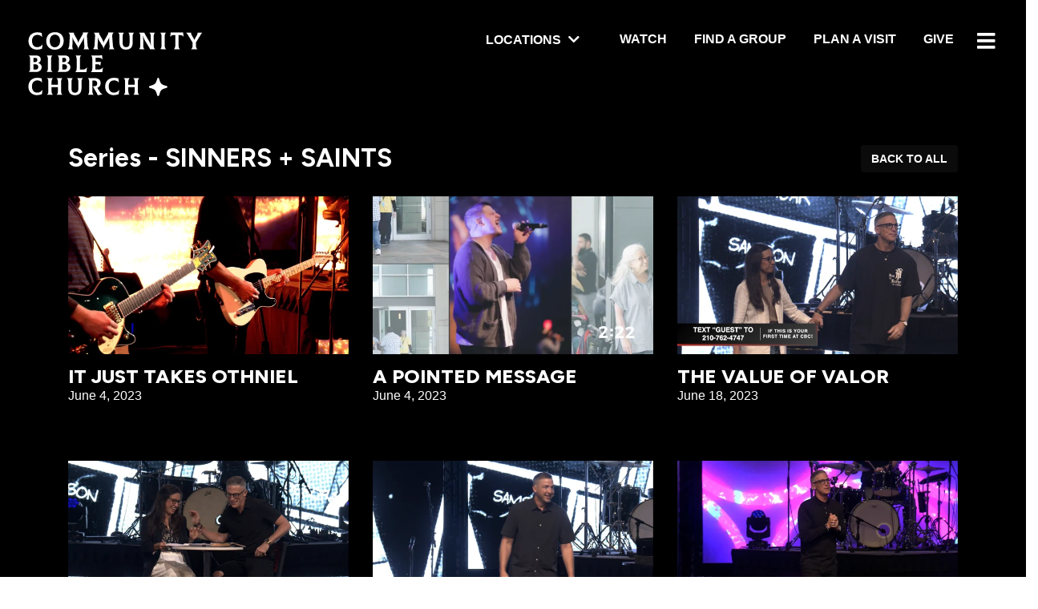

--- FILE ---
content_type: text/html; charset=utf-8
request_url: https://www.communitybible.com/series/sinners--saints
body_size: 78987
content:

<!DOCTYPE html>




<html class="no-js">
<head>

    <!-- Google tag (gtag.js) -->
    <script async src="https://www.googletagmanager.com/gtag/js?id=G-JMRTLF8JY7"></script>
    <script> 
        window.dataLayer = window.dataLayer || []; 
        function gtag() { dataLayer.push(arguments);} 
        gtag('js', new Date());
        gtag('config', 'G-JMRTLF8JY7'); 
    </script>
    
    <!-- Google tag (gtag.js) added 03/11/25 -->
    <script async src="https://www.googletagmanager.com/gtag/js?id=AW-1012190498"></script>
    <script>
        window.dataLayer = window.dataLayer || [];
        function gtag(){dataLayer.push(arguments);}
        gtag('js', new Date());
        gtag('config', 'AW-1012190498');
    </script>

    <!-- Google Tag Manager -->
    <script>
        (function(w,d,s,l,i){
            w[l]=w[l]||[];
            w[l].push({'gtm.start':
            new Date().getTime(),event:'gtm.js'});
            var f=d.getElementsByTagName(s)[0],j=d.createElement(s),dl=l!='dataLayer'?'&l='+l:'';
            j.async=true;
            j.src='https://www.googletagmanager.com/gtm.js?id='+i+dl;f.parentNode.insertBefore(j,f);
        })(window,document,'script','dataLayer','GTM-5NMH3KL6');
    </script>
    <!-- End Google Tag Manager -->

    <meta charset="utf-8" /><title>
	SINNERS + SAINTS | Community Bible Church | Community Bible Church
</title>

    <script src="/Scripts/Bundles/RockJQueryLatest?v=RWC4egkRBNjCo9_aBrw2jUeb13vsJBPHaIryUym02aM1"></script>

    
	<meta name="viewport" content="width=device-width, initial-scale=1.0, user-scalable=no" />
	<meta name="generator" content="Rock v17.6.1.0" />

	
    <link rel="stylesheet" href="/Themes/CommunityBibleChurch/Styles/bootstrap.css?v=638977818455897087"/>
	<link rel="stylesheet" href="/Themes/CommunityBibleChurch/Styles/theme.css?v=638977818506678395"/>
    <link rel="preconnect" href="https://fonts.googleapis.com" /><link rel="preconnect" href="https://fonts.gstatic.com" crossorigin="" /><link href="https://fonts.googleapis.com/css2?family=Figtree:wght@600..900&amp;family=Open+Sans:ital,wdth,wght@0,75..100,300..800;1,75..100,300..800&amp;display=swap" rel="stylesheet" /><link rel="stylesheet" type="text/css" href="https://unpkg.com/aos@next/dist/aos.css" /><link rel="stylesheet" href="https://use.typekit.net/mjs4ugv.css" /><style id="headerStyle" type="text/css"></style>


    
    <script src="/Scripts/modernizr.js" ></script>
    <script src="/Themes/CommunityBibleChurch/Assets/Scripts/bema_site_master.js "></script>
    
	<link rel="shortcut icon" sizes="192x192" href="/GetImage.ashx?id=579577&width=192&height=192&mode=crop&format=png" />
	<link rel="apple-touch-icon-precomposed" sizes="16x16" href="/GetImage.ashx?id=579577&width=16&height=16&mode=crop&format=png" />
	<link rel="apple-touch-icon-precomposed" sizes="32x32" href="/GetImage.ashx?id=579577&width=32&height=32&mode=crop&format=png" />
	<link rel="apple-touch-icon-precomposed" sizes="144x144" href="/GetImage.ashx?id=579577&width=144&height=144&mode=crop&format=png" />
	<link rel="apple-touch-icon-precomposed" sizes="180x180" href="/GetImage.ashx?id=579577&width=180&height=180&mode=crop&format=png" />
	<link rel="apple-touch-icon-precomposed" sizes="192x192" href="/GetImage.ashx?id=579577&width=192&height=192&mode=crop&format=png" />
    <script>
      console.info(
        '%cCrafting Code For Christ | Col. 3:23-24',
        'background: #ee7625; border-radius:0.5em; padding:0.2em 0.5em; color: white; font-weight: bold');
      console.info('Rock v17.6.1.0');
    </script></head>
<body id="body">

    <form method="post" action="./sinners--saints" id="form1">
<div class="aspNetHidden">
<input type="hidden" name="__EVENTTARGET" id="__EVENTTARGET" value="" />
<input type="hidden" name="__EVENTARGUMENT" id="__EVENTARGUMENT" value="" />
<input type="hidden" name="__CVIEWSTATESIZE" id="__CVIEWSTATESIZE" value="0" />
<input type="hidden" name="__CVIEWSTATE" id="__CVIEWSTATE" value="lMqD0O0AeDI42fdL7D9cSUtnvwZNCyV5t9SNJFIfbuHFt3Y44p30+f8rBjpWeAy3ZTW7MfTUiHg/pNZCjrUwrnaNVytce8uOCU8H+xZ3ba1E7hUDiSK0UX5kZW2+8RU0aPreYZvuoN+bvXZSvZpUA5YxVhRKCTe0546Z5orqa0pUignr5+Pe1a3DdwVX8a/s5TsZOak225IVB0bUZ2YH2KJ2PLu0uBVlUD7F0c5hC/+Ej3fH3M9CPL8K1QtlE5CaV01F3hQnYPdgeGqtx40xHKOP/ekWr9Ef8KgrKxqERbv2PzRdbSWmfmSj0fMf6jQNHUYMDXpfn46uKRJi3kn1BKYxEjkd/RT55b3CwnbgqJtWWg49uElapmo+20Dle0AW8QwqsxwiTynjtS/HoF6U+8cLotGYj7kP2ZEBDsk+9L8A2UPxdwHzaUJ4gAqtpQBhBQhg3RDGb6CrU7L9PASwDLZI+tzh2lKK/F0csl91fvkAH+OOeuHJBJ/S6Dkc8UmoXd2u8DoIoF6En+RH2wWxPwJzRsaW9U0yA9OBV/iUQLas9/KoDQl3k7tJd1nKQbjPszRV3PCJpRNHzf9RFh7v49Y0YV0wXerZ9gRBAadEPK3Aid3cyrZ6rURYmAtD8NNW8AsYPMx0AAh5ts0eeM1P7cG0GlOFej9RltMbcoCv5fcCc10WuXO6zU9uC4xBx3jnAZPI8BuMaXGYLtPTkWgFL9hTSjretrbUW0sAO2k7FW3U/vnmlfR1Cb35PLBTs5YynyD02KX/g7+kECDGI9lcyLL8yJfojA0YD0B52k3Gs5hyxBBZmms/LyF/FIZwtGRtUDmK749kBqmWI0Tk+O6Jo+38pP9aEJtPLwtdhXG1Su9R4WaeNzIoTedrO0BTsXo93lMaN5JlJWY0CxCUTVkXwjorkMefhu4nDkHMC+RavKKlec4lnY+AjflecPpSpnBK5DpxsDR4RqLACYHvU/vkH+bT6SmVn3l5iBGQT3FOf1BmwSmBD2DPL2uH97nhRK13Ls7hi4Zmlxq08V53xTKJlj1cHbR2ymvAIkZq8t9EgD4Lj/4GQzp6Qf1XPPIzIH64PZH/iKp9usxgcVQHDMI+oIuR89zfxZIyJcNgOp+izSv3M4wfNfQb5D830It1YfjYxHCFbXhAY2aNFEHxNu4gI/dvlUyNMtOljTJezHhn5WIrvF4VWeJIrSxzh+/ivqeXCbBZMrjSebgtg9wkX2ePajwEu0HoVvRwsNJLPkSmwoXq1HwXpNI7U99j8MEUgzw7H93SKBNPSAs1v9Fo8iJSQkEEvH+aTNzPNqZuQTYNpEYtfleqKAFtZu9SBZslX5LicjnjgBxzN9pnnyeSCCKxU1255WuXgA0qkU/Hf7zlfxorJuek15xts+GI9v/h6r+41nbvmrtyY8ctcTjrww4G3CnstUvIs5n3rD+n6Mw4YJRzDtMGm3d/5tWlyIFYhgLKYQ9eqsANokyd+UFOVxginqktITbe1yN+lWYcY3kwUa2pAXAJcKMBAUtXlyhNnIuouZNAc7IFewfcgvPTbUJeQHYUpfpe6l96cZtWcKZatjIKxE6uZXWIKOV9Fncx9kzuSz9yM3PdF/UQqLs4g3bqsI5DLdRP/45pXDJ6wtIIFEiJ1YQfIspM1rxaBwJJM48kU0kj4ve4kkuyrr2PACD40MXJYO/[base64]/W9jxrCLCmMKA/VjHY9cC+0C0mrknWo0px0VggSWRXMAFkBQVK8a+YZsrScWTPmFvQrfLLvoNymy38gRwMED1perNw5wHHA0JrskK92YaOHylM491srZ/ZvN/tIplSkaoN4WhAjm50W4gO0oonmznypTF/G+ZvPdcKJPHtoJhVZ8SBkjrzYDM1SbPPgWkfboVwshTABcpGoN+vUBGapyhsHKVzxXzsyPhGlKdhz2lq0I+5oYw7a/AFNETW57XKE6CwEAJdY+cxsPTQbHi1Oq7doWCqTU3WhgQlQHy3YMSRZVV88xDHgrSmA+xH2enbKjEWCskYIRPrFDbJPjoCWh52EPzhOVi6PCaRb6lflIEl71m1Gi5XRT+Vc/4SNcfUNvQp2xe11G5jp/I8UTYDkstKNBgs6qP3aZBiTk3qf0j5ik0AYL5RNd4qfgcTO7/RgRuCWxoKVn0hVuBXSnTPRq2xFiPk+WTnUhTL7tEJvsDHhe8+fk6JfQOND0D6FaRhG8rhuLn00Dc1/n2nmbm+Ei8WTecHHrCAYFoBUM2Y4/JHbhxrGKMq6X6B5kTv3W2d7zL2kUlv/2P4tWgwW4vjWKsWodBSy8aD+Cs/[base64]/uZO1fnb76OUnDafR3adjyA9rth9aDkCDfyAo9An666lSQqh0QBIAo9CYk8+kyB7jluJUtibqN6VVJVPtpdjfnIzaFTWS0jPnnkCP0C/JktpJvgb+wT18/gGn7+JVoT3oALFljKN+Lq//usW+1KsE+brFH+z1gM3svMREGV/bKTgycKorTjL6x4wgGq/ucE0EMN07lSF9C9Vtdwp/7Qlb8uwGAKaTBwfRbFIA38ytYwWoYyNtM+g00Phm/s/23kpA1UzRiIYEvWTOslJvM5N8thqd63wfVZZD+zB8UH3bxVxih7/mKn2G3ezvrESk1P5hFRz7KvbQxhkz3g57FBrxGfT1uAtUP1JZLeCN8KQO3AZM1gYuJVISN3ZJfGrDA3pN22AQE10lk/znjScj6fjsjZBQYCJVH58FmCsH162x1eehlpSD78kthZOxdS2grnNawyENq7Ufq7BsbRl9WJzMV5D6srIeycH8k0atHhc8OQoV0p1diksUzrcj+c3xjEKvg8Ozlp0GNktTQc77SUgNZDCaotIbDTnhrZ0H1O1dRf4ZAN2vU0bexhjSDkYDDm/04Pavb9t8RZ+rT8z4f0K71jQFE0uIsCWvHdAU2tHif3/1i53U3Q2aMlIC/cLVUIZ1RFUzZF9KcESLAXlFg+Bl3bL/uyzS6l6A5o4bj0DwTKKLsnaiDWDjqipYVlqFvDXo2zjEvODVcAfsoA2ukP8M+f4XqRGdfX2EHGO81w0VdW2xNZNujf93ZaGDDl2dZA/sCPVgWbYoO/4UnT8QltGtjkWHoq4TNeYnJOoKcs7Zt2cnO8LEoTa4HmJ87XXTHPuEG/Fbve6b+KvrlLPerxfT8SOWIXS7XQ8uTjIXYglsaMNdG427UfH86YjSOa/SXaLD2sNuSzvT+iY6UpvAkPhK1uXKQD6ShzZt6Mj2n7JwfZ5xwP3+l/meCF/EmIyf0mb1qObsiY4GhrfiqVlamqygtCu3mJ1UVhQJPHFgb30o72j7O1ta6NvLb7SwXFfAmD0Zh/AqQIEXvOP16CjoGrjGLNzBSHb5HY1o9cFqNnlxpMIYKRLgIRNLyhhR7zEWmHMxfDWmxlDhuteM4I+8kmsYZG9Dn81GnB3c+32M+FAjiPDjJxLrp0zzByYQJilo8HS1WAwpa38+7rTHldLUmj3Ueg8rXNXAs3L6uIG5rAIsjb5IMHsWIxPSq/vlZGJqsZ22T2Q9lALQnu10fH2SIHgcB3GLPePLd6U+SOosaqKLETMB578EzbNfTWITszlGCpeMvkY3wiPHKIbffQxU6uO2aUEmIxOUwYzreELFNBuBLI99iMtdswAQPd0bkKZf93B6FqoE30g9QCUd2ezFDycve9+v/qu/wu1xLRN+gGgWtE/HV88hgFamii4L31SQJoIynylLmK+CPXbKSBRX9CeG8fg7+Xp8m6kC1Gjm3c7v5MrORR2lOUkNnIeouwxS/1840S4TAapQHJqAd95QIVz92lDkMR1W4XgMOSv0/3Ci4lEt7Js7awyGmTBPrt+Z8coBxJi5c1pjxKFLz5Hzy7ntL53MTEEjzTy14z/FzGc7PQmPlvfs+Vh1rEEb1FDErHvsXwfMD6MDlcBVKr55zEoJ2VyhWWHRLub3IE+ZnPD9B5Ia8/5gzVAw0p97P88IKrxuEU9DHIb40ggs654WA54Oab8bu1YewXWXl9Xhzr/[base64]/DQlP0WxWSQNDSKFobe0Vqc0XCWjmRXi5jXgG1iTAuJHMIMzVQkSzwYCb5MHR9PkOJSsOPtcKh075/DRaFBtaPUI+ITCsVAEWUU986wgS5AGwF23aWD+YVK1rSNZLK0cU3uVRvdnCdWoXc80HMmBgcvM7kwgsltxtovqo2KcebU8zoRA0r+BzKlMZ4TuTW6m12VyoAfMbUlTWuu+sHu+MOtb8XJc5vbu5TX5MgdgsBObXK73BdUM6xCFM6k5wtzEYGJsb9L24koIFvdC1V/h4q+LvohqBtadpwo/[base64]/x19JM1AkB0mcQaST7SOYpk8J26ePzPQTQeQJqi5vS/xxUt+XI61e4SWbxszLWY3IxdsUaP6iUam8HYsHyUW7UjIE3ongw2Ohn3bUEvKek4GXMGMm5zfKT44NhsGUWzZObvwT5odzjVoPPUVccay9jVrMR6Th0Nfr0FNObEHG8CgzPxxbZAKRPgQKEApQBiz4jSeq67/H9MczUZ+4MoAqSD1Z2kNIe7udjobMiYbj3xdDbCt/VEU2HgOyGWC2vBOk6ksa8JrJAXmuNHM1kC9NT9Z7gc3n5AIk6HheS1ytpW5Jb5D6omeGJzUA5jc/MNv9aG6I3doCfrWQMyCCIguLqXT1ua64Zhbx83MR5UvqcYn5Gmuzbl7tzlWhQ3vJyvKFNhq5GxZoodPVwMP+G06gedxiUj4M3Zc/DmZPCrZlsmfX0HNsNv7DapYdi8lzjf3BZhEXo299kX/JvCKS1Xdtp1l9gMUCh9VOi+VWrSe5qsWrLUt/EnQeut2EEx3Lh3fOBlkk4Zda78PGmULU3yq+VME4qNIE5IxvM/JHE9TkQbNZbfITTuOPslhKynGK8mvWjc3amsLYibalO/3dvA0lbA4MOz4HnO9Q4o48aIJl6/UDDQEit3iX9oDmk+XVJ55btCVpTVFYsdSBdzYqDjl2HmVVL+b+h2DJB583wf+DBxrlcR/iwmso8i9KtFGPAv3wZPCQa2s+8fE3d6s55yF69cuTHh39Px4Dgi8HIJNLZgUo3aK93+cKhi488hcXbx/yH1a4HzOcNnkcZB3eCZwZucgQ61puuMqPcnXOS/Rb6CGlPRuPaWvz8b1hZzG+MU8Z/YH8IrSwCxkHunUoEJ6bnrpUetVaFd/30HlehGe5R1+MQ7tJ5AZ+gMphpqmuYqsD7fn2Ak9aAk9dExFYF4kxvpLDGblp7dHl8t7g0g4lK0DchHOTBxQ4+gWlASdQ0GXsQA9M4ulceYhe+AM6MBgcN87l7uNptHd2kTzJ7nDiDz6v1SfCc/[base64]/nmXQ1H0rCevb9UyzKTZK1vM4EscNYP5DXZKI3SHkfl2Ij3/cy1Yv3NahZ++FcE9vu567Wyp02dzpvR0yMA6H4td1fZGOoNztSr1MJagEybo2HCk7tCLJHu2jhWchkMcBgXt1Yz15tifrDQ7cFWuwkj6dOkzDJXKCktlwZWmp5GUQZZWuZY0H+/qM3FuIQ3UILr8GrOMwAGKaiOtqhZbcvWY68ERKfBSkiLWHW9y2J2q9S3gzwbqQpBDsuFuErJIgPkhbckqvrL2WqfzXHm8IG1h6xPFK5GvrQWd59dOdXsU2k2K2pQeZSbWOw/cpX8JdnAGjEgzqbW1A+HqrVi53uqAVE36StaCc8qLHpEKTDdmLqbBAey5D4tAfwZNpkBznw+MV5IjFX/bKvZ1HnCaxp7fVaWLBoaw1xu/vG/e+/7TzzduGYu+W3AnFHYVVYOFalXV9kVy537Y6GrD04C+zJSeW9OcR/yhz4fcir9DS+xQwwiP8TbiD6k9D3oooL6QBquZkYW++8Tdq7EMD3BeqUqQXL7RsuuLFSJh1ZWP765HsSRmSuLru7Wyqj7ZCDIgkATI8+E5DsqZKhOeDZ48WMHt4WSnax/[base64]/IKSFQLjsyheQKX/C9DXCochpBxLbtL5i71OgSRnh8RRifRcwIBJz4Ef1Igd12BHL6MZBV25GgOcbU72NKfZ1XO8/fqtRObYbZBVUpH5KtD9Epy2K1R33RUDb7l9rypmaXRlKedx2mLSA2mnaF5NKSpKv1OznXic3+GUhKdH14gGQPHMEaI7VEIdTzHeT0xBus/QkWA1+ueKqS3/QZQLTghNIskBeOInjmiWfciHeZ6lGo2pTtBNC18jMQv9PCmUWlgHc/y6SAUISsM7yPA6KD3em/FrD53Sq1CLLaP3Fuu1hkDYF4gF/jDFWNwPRkS5XwtgFv1lybVm7jSvY7uFFii/inSoG+kVSlwiw9Kmd3BtZMWfsdpSm9H3vnxI0UkuDvQmh/AgoteWiuq3yM7rOZ5B7uYJuvoP0QqqWhgJUOybs7AcYV7k9pM6c7okId0BBn6aZ4pCPmO4uW1+GrI2FsvaSF9xZUTDLXJQx+C3q4z0jzwi0/mzdBB/b8qPbSXN1f6SdCrHpetoH/eok/dLzswqUqPTR535NUYzJM2nE8qWDKmyi7sgyQrcU06ddM1hFQKCSbXsqJRyyqJFvrIWu+KIR0fMpAoJEDHbo41CRLJGUuQC9ukYQSrCUO8AEDXpfok55MD7Ga5/GGqUNMK2AfshEZGLZI2IecPozriJEJdYV7dZ7RlHEkdQpUSH/[base64]/Oq0ptPNCeUXRePVd8sfs7HiIBJaCMXHsfQYcxEGKe7jlFtYFiCqsHbge33uORywt6Kp+rjF8GuS1kQYI0vDvP2uMShUmiThlO4ICJ5KsLazJPikXwTJfeC9moAaZO3wc9Sk1KoRcjUgVzs+02t8CWhPwgJagcMU2sCzEA/lMsqSnHBfjK7+f3WjEpD6QRWkGe3lHi+W+kbLP26T/Na4dMZ04hDKPnZQLJAo4jx/jB710TcL2MT5oQIiES+H+hCfJIlJvyns1ZmELTPtUqfwp+ea4x8lHUWbiI6kFuZMmPIW7kQcRpBkeyfS0oKMX3F4o0Rm6eWl38Ly10Nz7YbcS5ldHhoiZ35QGBUwFT7aK0lkv4mDr5FXrkzrCAcf2lM5n5fRrXa0YNgg9Ez/LTNN2PUjK5RoDtMr/O7aWPTfyvn4wdzZfwmZdqQ+Typ+EYJh4dOQ6KfesGc6Yw5UptPvotyImsSuJ0JWkGym2eWnKQhQe3QQ2y9iAZdvf0HVw5CRf5wGujY0FBUQs+V462gu/3g4ee3BT6CPpHIhAPptNuYJKTBRWhB5hxZTcAlfqUY2jq8qFUWO2UClmm+YhKhPfafNxNNrWd51npqeZ1iAJsvArCaTQ4jve1eUrTeTvr/[base64]/aalKQl6aWniOAz6X8zUxWmEcG0tTiT7sYn7jAWk/[base64]/YjdrLn/UCmkFunOWzhOf6lSBwLAYFMitr/CVfWB8AdYaNqK9ge+kMukvLzqIuV77hYVFCYyWDzg1QoLNIDPt51GrtBvyFAqD5hCu+PLLZx18NV+W41/unIT/roBj01u/tFMY6I4BDHGLEj6VhHM2BiDZzcfTQTUOlRFtSNCwTmiYbHYgZlIdLg4LDvp2l38N+yP4ArNvEHhSYVYvfqONgVtewJjySFRrPom9Bk8SiCJgqQErswxu43q0T7zM8kFhJbtQhqRqsFi+YJ9ApGOMZf0Rrzua/1RmIWrjAiMCI8N72nj2dNIUSgu/EZiCojEAnHtcHNNQOuxZ29ULLQQRwH0ARhZSeqHlW4PeBqu2oEchmZqYP0MMNl2gc2SvsXuodF8mTOlUwpTCupvo5J+WR2XsYvPomkQyN3pBE1fkiPb4ZT7eJ5+sx7pbaFOwdgr/rnpgQ45kwWpmYVzadhUhh5HGZJfOn0c3r9/+nzKMWycLnjWWc9Qc2NJSRYFZgWDFJh3/xA3wgoKmnEY4d2Jr89tzVvjXGHr+a2bJ5G3Cr7tFZfg3atv3ImyMTvM9Z1zJP0QEBJxScRDl7lTQTPwUS436jrUvYWu5L8LY1t67fKXtEA9zGWbzl4qZPuiKehfpA/ecPhNAhelPl/rZVkdroytYq5y6W2zyMA+5CTzZ6Tl8C7fA+nyWuRpFmWmTd3k+ClZNSjdmkjr5jPTtu7dSehPWd6gD/ec1V2Z4Ld7O19F3o1LujIr8t5QBXpSfTjtVWwgFUirGSksFoX6oXNHYqqOVZDpxdRSi3lGEPo9KSXVYADWTdCquxHiXHYTHRSQZ+CnMohycKRLl4zZ3N+jUB4DYfydKPDc1lB9FXE35nVadmudw0EWOfLrgNM3SpOQ513870B/bgM/nhrRAuKHZ/DfGc40H2MCuZzeVGD9FUVvLeDOBYrw1HWYbkSbx5wIdQiT/I458fBKjmQUhw6ADTzJZj+A5K0WMGg6jmaKO3Tna3m/6bHsnMSDv+Ty/T+bu8OdNwYU+3KZIBMvcach3Yk59NrD2oDZayGST0sMZWVtMe/nd70i313p4QpL3SeDmi46FcAvO399NhWq8CONt1CtI6nhZkW5Tmz4wBbvik8DdhwXxo8BVxzskjiFmuvMz22XmXTcBXvSZ997TF10rgdsaE0vi3X9st8E5RIYP/01qoEQST8dKOmmLqcqMBybn1Ez1TYWFA1xZoME68pZYf7NFpHEhAgTRsiis9WFgOmPSPZdVVTtbHZcr9duIjBw7DUwRz0X+MBVI6zf+qO7W+SuLygExX3IqM3fkE8qGn4I0KfkL7PHWiCB7gS1eLc2Au6lG/R33HhHKdi0PbqHNnPKtM1yrR8dR/ggR75AT2AkzfwwuHXiCHds7Zst/NW9LZoKnnC7L3jW+PbAol6sbmu9TsnmZXPWJFiM3BwxG7/cu88CtR1u08vyEUKQlWN+L+OueFtExe+MAnqmEzBpw7rSlb2jKtpou8DzyD926rGb8hsL/[base64]/XHOzTAMu1N+aSKyp563tbeE1oL+6P1lczOjyLSA46d02brghNWkZqaF+1U6R1rUbT8R0fqtFqzcZJ+j6xvl3D1C8tVOii5J6zUPKQ85HUxw76g0qQglFLtDb084UnqqRUve3VLsPhvDxXuCsxYn2qd80OBFjcLZGa4RZ2xij5CGY3ck1OcMPK6lCAay4M4NRTGoLh/eFhANrpe4NXF4tY3nIYxwPB+/bS1Yh/IxGINk/sQP0BIGxQlOLcl2Rvae9gA8VT7OW4QVjLMg/iL/9w/+PE1uDsm3x7lVQu77cQzJmn/0TQtJm5btNp+ZQ6BqUvRiZ3rEO5Xt0W8ylgNzeh8v9ynlgyoaLPybqYFTk+xW+eazZdiTvzSiiIDF/KAORLTVaUoEUxFgmAZmIwY/CKtmRuSuqb7I3AyQ1W15BH+CnnNmdaOMzdTwb1hMDd8imZrSqFCDFzJZybaXpTP2zXARriH01AVxDPCsmdzqsFRZAaIowRzaojGECA++4rLKtt3DdrWqFSeGC6At3a/iMwNgdM3ZnTPWRmqotYWmNY3f/BqJ3wUd7A4qYQ5CRom/COWR8WnBhrHD6YwHx8+etMXfA/wooBKPftyF1NEvejmvMTdwtugxs9jyiVe5EEL6iTBAJb4ulDgmhcIFEnYvxdS9yGxYXCfHfBJOD1+3IPzs3+o+SXyfR95FA5F+IGPbRfjan/XCCWySrcwu0pDY0ebHFeTOtEjH0GAcf11KClcmycK3VFdY9R87yzyyy8MG3zzOktUzFsq2tmryThmEwgYisyaCn5cNHt6Ghk7CV8K6cGNMA99OOgmWpFueW/6I1XsQ570jYnChomdl/4pylYx7ZZI/CcyTq+WscXqnNDc5Eg/kapY0QXQ1aaZ0wjIB1l9Fkvue3/iMZT8czvlD7XFFtFhIQSWg4ZTOC6HgLKCXu6DflwItSlXpZS8j+2NWxf7DiQ15LsgqU8htNkSMOorRKDQQ+3ZGs3XuO2p6XN6a3X5jIqdxyhtvH8TnnRd2d9ah+uiYPi0hTT/a1zagJU0cyq82E2YYY/omV8+x2pxZJsmy0RIMpG6+SLh98BXO4l0NXgo2MA5Uk+g9MWzCKcoP9mFtD8VCAUGxQ5w7FkNT7/o0RWTHSDn+zuGmLfsEgdFHxsWG1V80LFQIeB1AJYSHvVV9uoFOBwRyaMnao+Twb+PZuEo0/hhFvkU2FftTOLbBBQyNshYHQIFnzZHvzpvpoake6gqhnB7sdKR6Hy5/[base64]/[base64]/+isAbOHThy54whyv3GJ1Cyc74W/cSzZp9X9bJPr3jA7Nmv7FVTiTuwviPESVaYy0PXGboKqfUiUn/LcH0DlTE2JEsoawOcZ4mauZsFLVUMkKnsN9Y18o0THakB2Z0dNFhNys/WCy9r3JmVnN+iruSm2rxWMVGGFrP3p2oap1tHoIJpBObWspCryTqLy5A74Om/U1RZMOBt8gPwCbG0T4weSEtoEy3W1leDPDrfGwZPTIixIJYvXSqnjx/pLDRejNlEfndxMvjveXG/kJFZ/FkuGNZ+Xswmm14PfLlmVcvvubIR4WT8Jzuey6IhxFhlEeJ/MOD7mUPNIuSnKdF/+F8+ID/ngEMZ8QOGRORLoGb0neJ5YGrhZOkDetS331r3TXOrx8XrwsHxttyC+ym7ZFajgCetkjPxtGfwcCcs05sTfgagrUHwVij1pdemYDmiDHu+rH/JyFBiI2OzeD/LcwdeCtabJwShfOqjH24yaAYMg9aHCfDy0xTHl+JPxm7JATjo2ox4+fdU/U2OW5MD/7BpzY/kuNNFilfoshO0ID0GRzC+WPBXlq2yMUxxWbYufYUKS7Hadv3YlB7uHo28fX4ItAOxCf1D+IGqxpBOS0eBi1onye6fSerEk11su2rKzOdwcIIHy9201sCxrKPtHfHW9YgFIb/JBYMkJbjGPmEEfBaHZ7ctMZliDkMxbmRYzggq3HJJIZ7lEXBuc7XqJfBzwoeEQDvQbjCyz/h5vKmfWDfWzov3TtLozJC+KvjNRS+vFxknbXqz6kCOonpac+oYVVwtxy8BWCBw3QRbaOs/xVtWdgN+RKZFebJKfTfJw0MSCT2b1HJatLuIpEO+oTDLZWT67/9ITk1czRpWiLBIFrMnxiRnGDD7gTj7Uq0NYPOM9uixNyIfn6XM2PEJQQchJN4iY1hoxLx1unrazG/ToDRrD5ffcJ1L2Uif3EOzZorM5HT1krGX9DrC/[base64]/OjzM6OFYQIpa3rqgzuwbPbykLhNxXFLTCCQZjpSfmITKfD6tcUYqNBrjI5SSkdvPHtbU2y8/cbZmuhq54s+TQwohj3xOr7cOoT+xh/ULPFq8FzRjuq85oXoWPzlfM8LbeCWR07ZmEzmBeHMc2tWcD9wEhZ83hF17BQnBhfgwBbcOypC0dbZrS6LePULal9ifN0UFoWf8t2y53Ed+4xnmt//xU1DInQrKotvdZ13VF/kC9K7ZbjTsvUWTBKheY72M/GVfG4kgApnhNQ8vTTbxwgTRNoVZgJ52Ita+jcAK9lgGEWEd8uQmpJuPaMcNRGdQXQ10QjYebX2siWJLRaMJyg4a9DN56pBbotZbTdlDVS/2/Q8Zi+2b7Gj+MNeg/IJMcjPkMee8kGnLLfH7CwVnMjX6c2IHGSWz0A9+RjwztkzSabZsgl5JoUoGv0y7kcB05GZX/E/viPhzF8jtmp1JsL9KGyPamTsPAM3bcierG1xIJG3SnN10VGjNjcAM8kp/AN9RlpV1mkdQ0CUKigAFrzPu8CZR3wwuwuh0uZ1hEtB+cGWToXOtW3gqG2ymNPQuKczH4Z+1gmkOZcG5Ax2QUoiSnm/sfN/ggGH4nMfOdMmImAGuM4efKMqERvEdZqYbwueLlIAn097PyPrStF4a43CduYl69Z/Ih97W4AUePiF8UDc9Uw1TC2NIB5ZR1rUnTY9YU/jsx+k4ZLoAf8aZaYh7pN2yomVpsjwWpldMGTyQnpo65U7D7fLqcEnoJsid36savdYqdLyPqZiE34MxZ3Gbmm55DNg2zkZIfQqnv49HjDA8752d1l267Qbdcw2c926/QCYWm1a+Q+c3iG4nKZcQREzFO8tzP+1GZ1aTDANegt1lMmWaUioqCmdCt1C/+EjA/2Dd3FP0TtJLDKr9mvIw1ERmWcfsc8QU5qdGaIKGHHyZbujFrizuBni8tAos5qo1DTu4wubm+HC6UNo/vwpf4TfHbGyyur+78G/HFHVQr67m+WWSGhZ/[base64]/69jPi920Yjb9q2/L+YQSrtUrHojZ/vDexa3on+dhqSpXrrj1AImCCjM+UBo3BAAQuATT40RTBLGbmc4qpXYTHACfg1WHXDbs4FDCNp4dLk2feQQVBwIlwiF4qvIqezd/avSls1xfPFSyMIEf+OjpWo2p0Tq6qoCQ/ghcNcoA4plDb6D3YaTq5Oi0qcl7QTHTUFKm1CrqD04FevDFxP+/5A0Zttjpabs3MzKdopOUi8m4Jy2jau5uBQHakuZSa5Tx/19cFk7w4Qi1TDTIRUyuhjDK2K+OMye/ijYtDy3L63l5n7/WGBRYXHuv5/iqvifCu57J8wKM2CJiDVbe9CgKTkZW4gd7lPg650GLoVwIZpP8Kc56DTNo6wkxhwVY6yTvR3VaLAbdT9CVE/mw64HbefDDMRmXcQn4bnzmToXpdko7oq4sSfIfozwueZ6fo05PSmIR9+LoUomCZZLd8s+fHRWCEZqQqpHBxXRnRuwweKfXQItXE9W9BAJFvBw2xb6TdJQR/SmGvtHAAzn0nIvvU1vGp8cs3lRdaIPPp4ET/OlddnREnRLAm57m0wecSkDPn+f10ppvqGm8DQDMlM/xKc6tuM2I60VSKdaKjshzM0+Xf9Xlw+7q9r05mvLJ005ej6sEjY3yT9VvAspyJj5WSu2i7dwq2nRgeoy/tJV4Q9ZOhtosKRqImLXK/pqot3pJ9sZvOH4eu5jlTvEUsMKVK/UXXfo2lYKAy6oB50BSvMmZSrp+DR+is3WU8QPp1cpZnS/3H1+SZ6qrrJ9rIeobkMjclb0ZZC9yzgOfY9uDViU2OarS5NIRNqowUw13JNyyvrN3EE8NXLDGNF7k639l2877yYhZqOpTV4e23d3eUgYj01bdKGpCxSw/Z713oTnLfIEujAao1bGmu/nXcSqyP+8octZvDJeg9NGKSadmq9diwC4DjvcnwK+5LYLLMRqur8uigD1S17TE3Ed4KRLgKHvbdUTjrja8T8pFugSNF1B05lwLLt3kbyUmoYS4kXSsBUYjwWXBqaYrNz/S4ndZ4yyBRDrzlccKYOK4w0ooOV0a7RWmFi9w/G5jcHx8QNiYjU1hXF7CrOvGRFXAkE1tcR/FJ9ChB+q1CzlDmZXVdyWRPsYl20hoGbWPCWVlSCwD0Y+0jG9AxEBFcuPTQ6hyy0grHQbHwfSJgtagn+HZTpnPxocmSfL84k98YYMjRRda/r1s9rBeHowZr8GQc4imSfZr1h5bAG79URbs8Tjn8YVbudWMI9+uu54ULTk+Gex8zz71DAj9rN8tzEO642Z/Oq0fT86ryKh3dhOa9Oia5lu3SAHu1XY8+dD5xhAasKYMwN+cOR4sKoQfJlrINeWbL08wHUoCFvb0nyUNrKChhlJxjH9eRGsMmvi7WhimIuxLwQCC8Y0YVHqdEgjWRWKjZXDgP/uyOPilumg62WxCKpDybajt1PiUH8BJjnjlLewNoXIX5LMt+crlweltKZABxHl+9OuuuSlSZZWI9hNlQVAFa/mSLDLEKJF3zH7JWatvZ5A8GHjljUUUG8MohDMUOkLCdQEmaP/H8Q550a+cJOyEneaQg7CCJIDZgYxwURP5zKyxJBxkpEBRrTts/EtdShwggu9cnHPc9QBQK39FSPZ1aKicXTb905KKZAvp6eIet6/DcvD3yRQahxp2Fpq75ohGiohfcK38ZeguE4UXC+91r1Rwl6yeQx8mn5JQq6bRBCcTYw9CX36Yp4SHFdgzt77mO4g6e9BxQzoguGVeSsgoWSND6cL1e2dbFcI888akb/D2ok1/Z6DDmsNBHafo3gM7IT16Fe/ZQkTHju13MwMZvAQkWC4D6B8PpaopVnWf1Q7ghypCQW9QupOi8eXgXNfNcFEKc9392/ybKsCnP+9HgH1tgtZnsuWmH2ixoMGij3FOOwtzYq9448r7oiA5bnWF3Y4WrLyjGIdfmmuHNxBENcUK3KE/moPtH2N/xT+FNZFVOWp56XcfVX+0PwJ8pz/r1Tz32dlvf+fx3VajVYqRjKYlmYXF1D8V96OLyh/QY5+ziachomLp8pi0NSKcIKQE84DJpjbBetVbWg9WZj4+LMNAABvQD05t3WsQrWMfeS7c10IYJUyYqtXl7j8zCkOBiAm6m0r3EFchmfZhDKOsz2oQYG8V0TjUt1pD7nqlLyM/5VMloqR7CvIzu5C/ejaa6ZDdA+hM/DlqczhI7akwwlEvbOAKOi6ZTahPnouW/vYPi9/RbauHcqcRCBSSPsLlEbpwB73uaPHgrHsHcdW3bjXZYANZiJDnyzjqaj2fDNKLVWHL/rYpurRHXirCt3ojlnNjzLc9DzS51kM6VcQ4X9qhSKskivhBuFbWBnMQySQwhigVqYUHGUa7YrYtJ615GAVTaIZBdglbel7Kh57BeeaG1s4D+0kBMaQ08JNQGVURRNY5Q+NiPx7wkBImjuaW/0TOYjLs7QPgMMhryHKdlmQMtBOnGQk4iZu0bA4+cdX+sJ2pf6zLCtbyC3wX5WUmdPGr9e59XTRbFVMX0R+4YOSey76Ul32ToRj/hfSOycWFW0hns7JNTzfMZnUAXoQNPjXjZIBO08ktL9LnUmWmFg6mwjq+D3tU1FaNXKtipELbYmZSwaqPZJiM/sBstX/Kl9RvtMYbYr7hz6vUHXebBz6x1f2ZzFUXwH4zYykhhR4ezPT22Mu1+xz2MixShD9AKGrkmR5yHcM3sOpsW0yyfC6x0xu2L2+8d8xy3kGoRQthdPezgiqGXHSpzwbtBDmHaVBFX+G8BLCOTwCefdpahvbO8jNrbSWV0igdorTg/ycALtmjVZchg+MTEta/62nqDmigytWS1nypc78AYCNMdw5YRW6iO93+H3GQcyn8ZU4YxGjxQhFHwlyItf67vXtkMp/TAkg48ZeRwIpz5te3jDExWrsrkIs1UI41THN0MhEqIJ0ycKjJZUJkljpn6ASMf+CSL9Hv2mrKVsXXnOHlhLmoguGlukEPRF68SK7im/oVwXPzQUH2gJnRKiZwc6urmVeEPveA4W8zHAwS2w/BfGFsKEkTW2rt259VNTLufDV7cbUFyXEcYxAgmeYAEeMNMPCUUceReg5Zs3tlieafUMYZw6RKmuzGLUdirH3HXLfeBC0WIx7Mqv9uYk8gYT+O+LLpv5niccbMGcDZJ2xvg+qycpEVost/WQpO+e7ErgK2UHoAXJ5t4vB4CWbPlAHsRh6w/eQNF6/fT1t0711lvmQhdu/vdAzNGRCIpqBxilR3ciozgXd6MH8DKj5+1b1IkDGN6jBph1Eg6crkzpQ8RKhtwnWSw1x7yeu7wGdJEYg3LOMd7WJD0UMhI8LIjx93iH/PGqLW3hUl0qudwS+DCQFeu0tiSAxBuhM22ywaP0peQhSlQg5eDqV8NVTKNp4NYasQY+OIYkCYHxHMOzBFlyqffJWZG7hFk2wm2LjddPXCPuIsQJhRk/HG+mWUgcWKpE1j9lSpcm7vd6NZjYNFq8otE421VxLz7HBeC7xTMzK1cLXaY2JmAhL8PcGIJWWC4Wg+wls89HvmLFN4b+nVbLVXrJvWgmozhz1nuoZc80qV4N9Q8ntArsoLEicCWJgcI8TzzXj5mb4X7ioFqNaaD/ZSq4pEAIkWxZleAIheOPRyoO05gBzAFsQhE37yWiWpiyQIVF1Rt41W8DZK9xmgI3dU9LhGolTiJP62P5g0KwqR/3JpjGZyqa7TBjnsMXb9qFiy1+iKHAQoVHIUjVDVadecflnyeqBfQsyiFNZFxX4tSA7iburBLlp0gUSRL9Rz7AB7OwqGwabC7j/VqW0TztNVRmnJB8nCIFO4IeAivYcAe+SFcMJMtnMVEM12e9LeK6YRmhFlf087LKzA2PAQZBLSN2XwMX5zIE54euZaHmsrWvD92QRHMLm07TnQ0pIr7rH7Ka59ThSpdm9sAbCo5/si8cteoXoksjhP4lV9K9zKzXiS4FZdcPioODtN9UkMK2XvWhW8U9AWehsTOXWAmmoHP1szJAFHa9LwITxia+Ke6crInge3uYW7GT2ZneBckWfrsLf0mTuNvG599VGyG34Kb81pre1j0ACVpoloJSOGS/[base64]/C8yz6T6wNwnDtvgB7cu2zTQgqmOD/UMi5ntRABdejInXKCS1qfy3ioqiwLJMtSYYbkzk9zkyNOYW1Y4ght4XfWQ1M4fqMjtzraj52UlHy+N+MyC8lYYTX1pqan8BQlTZNJwBVPNvvWcp1qOc1Ip262BMWW80wyH/8NefHHhNFTh5sdQaYENTbcVPnpMDHUZVgtH3lFAY0mG6FnopvvteqEhFb+nrzvRbXo2Pi6Ae6ZynKkT+l0KIAlrRT4orAAKtB8RuvbhmGxm0n8nOsVD51x+d1RU0jmmgoXCjl8gsUcQIear7boqyD5aFOuzdrkbdMxY4xjVAz/MCt6vMVFMfGlB/kFFieQ9ExLzq8obaFGFZuVfS67Hfk0zUZ0sVNx+9jq5h7QJL7XIwwaV3SCF/rauJvlgrAN4eEtO5OJPYVxBcwdMSsqQbBmJdTbaU0Kj8KOu+ImyulwrPKmVZesLtlx/dzf9TyIZt9b4aKW69SnYsxVM1d1KTemsrEWM6tDWPb3rMZoAil1DftEWW57BoweI3XsSTRZg1p0J+vzi04c9jsn4CFiK1YT3cRvrGQSAbLAO2YkWVHSA6zjEAamZm7csDPOx3e7hdTfa3QdxDx5imltFp6Rpz9F0wyhHI9Mne1PCS4Z4jpnrLh3SefAeVakpY/nQnYhmFgPnNJzisgiSroqmbZNHzI2ijoI8/MPFdlL74nB1Il3ANr0raA11VHerAZqmsZSs08dH1g0ly6pHVF7P4ewX+040o0OGsz6bOffxzaqnP1lJK/qzM0O+l/I0QsFrEOxdoh/STH4ouQRFxtN8QXU++R/l/QzlAYUTjlBRmts6VENpslcW7XVBRT6tVwfHprXEPMd3lcBb2HJWwu38V8+suvLsHJkyeIHtQssSRczIBmtfqcn3Qt2eA9uuU4Omra8HMXzXKGIzTfnqj4L/kePEYa5cJ9MihQKR0aNfcIwZde8QcajWBXX23hnf1ARvURIOeG/oikpSvegzNOaBa5BGDV80i0mJmFIq3L2QOeBcRY5xOWMvedVSXya8K13HxEcI7CMwK14WDekvCi5IBAqjkZhWkEEQ+x6MoJtqrJlmwBzlRr/DGSSoZ/vWCH3rtsn1Bj3LNrby6i8fYjMzIVGcjA4rzTSE8J+OsNRVSeyTMbcTcKTw5EngDSzJMQpueccvLS4yJ5pXwwUR5njaWS8fhzfwsotdg0Bo/[base64]/d2nKFWAoaLDu1UMe28yOUffH17axJKPploNIbuaq3kS4Rt9GfzjyQJf07tHrkz5bBHgQ8A0hox4z5aiEaBvc9uV0ERJyRz/wXLhwMSUMITV8OOZDfruxj61E85oN4PZ7koXxxVbus56I7Orx9EohPcFloaL5hyvbWq1A5jt99H3d/0VD7Kn1cvzuCzXy946flDTSI33bbVZ2cwbTKujijvwsNjtlKF/GJSAJgD+pIiHmwyiDTOAGFj6NzCCkQVt99Gs65uP/iyFs5YGhoXTGC6fW188HzppxxDX0B9iSicBb3GYfE02ULPupI0eWhUjyxUcSK4h85wMUZRfXkA4zX1yqZYHIqkbt9i1LpEAOO7v3ZS8xNfMfrG8COgv4NvZ2DEbX0S/ekddQ01ZRVbrSHRnu/rA3QESOIq7BUmOdSUEI2yxZoeVePI+4fcmfYv9U3xhiHyMCzLnYiV3xDpamfDBqLPcbGdf5OJVOEwSxmVcF9VpDu5UF+mQdVol5tzVy/Zl+U4nnMp21GcTapNn1uuroiS///kTJryB2Hm4VF8ez8K7IzN+C40i6JCgGCnmMSAqIJb3M0KVSI+1EkEDIxtwbtpjtirNFCD28Ec+9r46KJhwQwIGHbNQ3kelCRq1NHSum+N1F2o73tccI6c6BAeuwPoFotYAH1WHmbECEoaOVgb/yWWqxiZOheAW/IUZH2osR9KZdjs2UrT82NjWWp/8lsAEjbXl75e1CZlrPy8j7pmp7GN31bnRnnPgMP0B7xc3aeWsDiXAlx53ahqGG3J/vnKEaXDc3WPXBjNxKBnVbs9sWnVt4fICoX/w8aGF3+weYluQ4jlt9yjuKXD3jJYsc6nLVCQ8eecEMaStgMh8V84btUuRt5wUWhaJBlwZ+IB760C45d0xW0kQshp39KoKNWPAI8fkL93H18Vq2J5scoPzOyqbVWEsEs20MLhtQwMkJIa67a6g8hbhEtEyatsCvm27UgbZTyU/XC/ie288MlTjgRY/WT07dJXhZLPX+3seQtXGZlquU9U+xBolqYLWvFr8PC4ro/B+S20iDQ2v1JkhxXlUTf2GFsmQfCYr8gQ7amBRpeapiSQZEls3cvXn7MKTWuTI5O5kdtGe269mkJ4xxcPtd7L8sHumKhLfcFvZaZverg4ROqhH+TLz9qs5BkYTMc+F1yQY9Lhb35goI2F4ZMWvZhga/O24gOdnuN60a+ucrbis2gVXdODj89/rTRw0fBxlJoofeCaE1CHMZxeXssOvEDvLp8h63SHjEoKskl8Llogb21wM5EpFakBAmxZJwjt7XBT6vYTp4OIJQ10hV2h2owSSKbHiO1mI1PCq4ywgLbfopHhLYhJEIymgx4fCRu6wDUyU0AoBCU3nf7RkPHU+eDtAb/RdSh56RKkSyMFsMTMT+N67p3k9UPfzmaR75wIt/eqWou6vLjhII3WYaA5LRezAf4cL4qeH4B6w/F7QdkMJ3ZZw6Wzxz+4TfT2wZ6K3vFK/ajOlRR9FGareFHrvGdF13dNZM3cbolNqQkArqMZP1w1LWUGTE7NUQMCYUWAKIiRe9vkKYYw6NizH7Lt2gdzC881b3JOwZ/[base64]/VlPpKmkVf4dH8MzskOQWTPzYGB5swuF4epBAX3IU+7VnpzZC9zYPwtB3AyKlmMu5wVbwR+BCZiOzPdakM5Imkl86MpR+Bds0/LU01p0DPi4Lqd/lcTLt2g6eDZUhIp+bQWUXiMgFgubE6xZWnV8rVgw7Zeanq/O1HZBom84A5miwiWa4waDFjgz092+H7hW5JSEvR+n5CD06T6pTc8wsWez6XgscLJSth0KQalQ1DWGO0NXch5BcbxiU/AkcX5Uv9PqWw/7fmKFNoCKwhdHDkrDvdv/cM28bLr/ngaEfVGYtBKI/FHfDpvIL+pJ0c4fjCmbKbn7ZjKYHSEerub05DGfEuiLHhMXAnKG4yXBnu9CC0oZkHysGwpg+X9PFYuaaGKL1xAmkLYCcjdLU23t8BimnObsTj6mH78G7gBNp51KKs5AXvXVu1GAyKfasNq3uZFNQrZS88f/7nht0Hq+E2aDZESMfODhgiirp+qPgFqvzNfrkXoT0bNW+Ea0OIIfIVOk01mxnvxwLFDGwbAyhm7EXCVL39gOZ9xUbBF4AIL9Gy7UlHpxV4Ua3QqdFNiH3Bi/1S3gFrJj6x9jkZ6U/t1qcgUgbFEYbRJnCEwcryew5d2/i9Xs6cxjWOb8YniUTpzzroIxicnhOp+8PfdgwjNt01+SlwVt0RbRWcqlIjy0+Rniq536Chwjm2Xw5nhtj8C7U3zTEj+CEWuj0bTliN/9AKvQwtVLsPPzr2QT73JgxJLLKoWcXzjeDf+yzly9GfC0SdAOxSvVca4xUwOxGoYUhrSqHmH/YtsTvT9mB9/k49Pf3MOAHLaWRDd10ApDDDZPtwB9e+3NPo/CfBSchbyWZomtazwbTojvyHodz8Ax/sgJDOCsmjIEMkxJcGxWPyavK5W/[base64]/rbWMu+8vLbkpFhoAgTuGypGvKr95CQV4BIhmCWN/rmXr7TMGW01QHje6xGGUmXTUf3kipwEGkh8fZE/RB40GSUid4/cF94YYLCqI2z/lU4aJ1adOhPQErT8Vtaf2i7uOs3hf0KTCq2N7/Cqgk4rwijwOyXPVIzPuMuJDMSw3BM9ktch8dJ/s8FPObqhYabUw3xvE52X25+LZiCqf2kiVRFHaLDyUIr1ZKJl2B9fQVb8VQHrwKaK1XESy0kcpxc/wcp+GsBrl6KBTgYQ3mBCgUqkmoKtWzjvvwjf5skWFOo/3d2QeisUdSTpbSyoKbT6WA8QEkeIGejwIW08QJgAMDgjqPDJJ8UKas2vqDu/ax58Tw/7fKosHr8YYFlA5Y1BWtCkg51wnHUxUc1jleu4ZFdoKEs3BfwlOYwcrhh5s0p459RozMKs/yyIHY/0gc9A9vc56+gbdClclFs6cnYim0FYX6n34MBG6anNg3tmOJuMiG2/713h6zRMGebRmUWs+TbppB6RsABN8vMUi2VF3jkPfuMRnRyl844C6KOHbAO6q4t8G+IPW6AyVsanGtMR7kV2+4hqrFhDjz3xzUbMcMkm5JfKgmFC1Vzn/Q6+4Q28ke2SM+XqAEG5SEFLODCEtsLTeepcgLoo/id5Ur3PJAY+4PCHCTpZIawCefSE1F4r0phfJLiO9yo7tKnOK3+VWMnTsCbOAaKARffv+CWH9/bt9NSt9rViDOr7WDBsjgPqZB0+Y25NlygU/3gKNo2plaHH3l6/NbzMsLEWCCWjX5qq5dwYZ4matm2LYZ9d8bQaNZa/[base64]/OyIY0TLglMHJ0q8vXgYRUqFFZNisTnJkxHcqY6ctQQ1TNfZk/R2850bQxmUgMv3+DyMvTlaLeptraCiTzejifnqfmRiK5bhJfz5Iz/8GCy66HWBQgbKMiOxdXcD5rn+pXHen9saQTy7/deAhIeC9jmmcYsBaS+qsZXfkmlQxORyWUlDTi8NubpLGH06Mm6NHSk/8oAEx9EvqpD+HEYlu/[base64]/eaL6AKMIGtnHg0qicID2Ltm48a+A+4qFgCNTH9tJ/XomxoXFJAj7GaszjIxOQaLKB4S7WKTsthIQNUWdxeGxLpsLdbU+KzlrgqdVZczR52Nv6G3MgLnonbgwaf/[base64]/8YFSrV79CDKZlAiGrcL5U8e5/sG57vip7L0HyhQiIUM61ewBUnHMPWUwHwoTpLaDg9mJavfAMsqK4wXJBt2UIRWMjOdKQdmWgTjwC7WDAALkUJDp+j1j9aeg+w+Z7bI+W1C4Kxg8CLg5HavMlOZVEt7rBU+b2YxIeOdwajT/z3ZqSTGulJ7lqYmM4IRbDMB2JP/aaxmOGETFYOibRg31aMtTTTGl1QgY9WWUkjCJDtRkUVDhXq9M14aa/BAgLEgVKrg3eQTP9LCo6wfLVI+ZMljx5V4FrKOlco0yg3W38gEVJcCHuJQKQjTvITJi0TvNIZFW3XnRQ1AfKKCLFiEdbeJs76u6b2kBtdiao+S46RhUXpn+uM84yH7PSzOxUz8bYjH7CmUcqsNWUOcoI32pj5h8BARC897H7IJAmph4Kd8afxxtmdIzQ6Z/fMzel1t9qZG6XdomDluArlOoYhx8ZH1ghmvO4qgl+7ZlP6m3cNf/hcnlEYA904MF3T8uAdUM+nHWZjXgfX8aG4JfLe0baTd4LUF13gYd2MHK3MvczKpIig4iShNF95BrDTavrYJSEfWVvt0Z5WuAuP2Z332gxzlht0us2bWxSSMXTACstf6x2kBzFPANbCNgFob6wCTPeZWAcjSvq9OaHG7/3Fz2meIVvOoQKGJ0mqTKvSqc6/wkSJhmel4flBsDM8/[base64]/XbaAf8BSTrzD2lL8/WJUskQGsclh2lanbsPA4QK1PylD5Nh0yLWgKUs6fca/ewrtzKMOnH4GKG8d8Wf2U09HUC30EBS5G/k5ZBGfTD0tEZWbY7qkUZw37JDb2nFFAYoskB7M04+iwv0jhMHA3D5y4BN0g4M74Oqso9vK04h8/pHJLdVaCHjU9cKqaKFhvXR1Blg9z0wiZoxWkwhunmvb2X3+hkiH1dRpk/AdqBLexqUc5fi8brVVLx9ulqhOEBdVZAzfwllO9/l73Jc0dD8rSOeYt6YPlSWr4p87v1W+R+5wdcZ5esmB6W7umKnjF+cCnMvoWG+PM/J50XU2CaXEEaydhqAIVsSOkQdzYKauIlKEjUKxViMNtgRQdvYj9/lKwt/WhpO+G7IpYuri/W6z3xWU+yFdfF9qJsTbQSzVUOtg0R8THxnpd+oBjEqYyPkW+BJggCWtkkObHGQzwYa/njRLkhRGD1kMTLGGNg7+QPMUFb1qr1OOXfdmzTeHLy1OMnhxnI06sZuiqGaxS4neDGqmJRhF9K9btwaXPj5EeMY4a7QHUzTqlA2Osydfx2Cd2MO2l6t3DhyfJQTcvlJf5mBjJLOZrsZAJCx3LK0C7qF1VeFaiHztUfzL/ns0+Tnw8x1YOeGR/QTenkDdqskDlddCZkpIv/4l9gH4D9R8rgZ6Qnho4Cbn1J4LdkC481pjxJR9IR4YCQmfN07/SanszN7l2KGX+XObkuMBvhGd91QPnsXQnOKNyhabCNb2Kr+EnmWA0HfRvcIpsAebmwfdOM2mL89CUVuiCPh62iNwr0jdtI+OkAgUBuj2FmvdVRrGs0EF5X4XAlhtQ9z4irokF/XfmYSV3AMs+ui3sH9EvPoEIqW5mp51qF9kdKwf4Fs/Z/YMciCMdIBa19z6yKiDp2n4BSpcFcgKlbkzJKWoMCPn2P/I8dA7dp84JQ52vRQbUVn72cZti0R+e8yk0gSoYtlwKS/9ckU7YtxHpCe2e/a8vle5uP5QeDAi93IDATKPls7S43rVNYiu1iHM7DP5DviajADwJmoWBXdZMT8J/KfTp5JH5CSZF4pbbIBtTULepl9DbFZLutarbSeA+U5/qHMQV0rW5yLbrUdB6XaJWgF01167SHmF/eja30mRE4h3KiBEjuUkcoNaYTc4KfMHKV+taapz7CS0lopFWIw1MCI/r6SVwnifRH0/2ZB4xmyW9e1y+bEYAt1nZUkegWQ/zyGI0xmtmTXVLciYvbUPLxTGj1qyocINodWI7//4wuzcUB2Ppnh/zEONW7vik82yQuH6J26oq0FpUlEEMtX/b2jJPviSYWzd3Hyy7PcvZWF6432vwdbho0f4Os4FpNbXg1X1VRV95afY4IeCLrJ8OQFLTkvfEt2ywoR7+of3bfU6EVvmjGK80nObbPeLYUQxcncId+TT2vy4GrUEZEdAFUBOJuRE9qV06DHniBuh/ZI/hfyYRC0CgCPSzo1gefk7kIyVHcnKrLdO7N4Bs0Rgu/AxQQTvOz2Okpu3ouAmWm3C3AX/2aQniLEfvdgHgLfAM+ewkRQFjDuCGXhbIcMEScByhiZ/kCkZS2nIT3wfUesD6V8CEyj3RlVneo29eiaXHRXsH+wcLKVLsS8Kxhvftfax0uYGbpsP6DyHAXzi3YilrkD0v/oWN2yYVqis9JxvXjaEtE0UgUGx4Jbg4/wjxzKXFnM/rqmFfOZ/v7KKuGXI0jJI+X7LzawM4U8elTyBWedhcuc/FthDYyCq7f8KLakjOUwR06JXIp0vkk5/4RIsyc7mh4a1Un+IkdX5gx/nKgStGP1ec7UAweYut1u0s1ruHud/Nzf4eMo1Y+vtI1ors+vFRDL7vudrNvrMnbc6kqgq73rdmo+u0jMXMUXPfkEYgzkOK4km76d9ST5FRZKQbMFpDIkS2OqeEXmvmvcl0c0B8GCxebpNThE9KIt4l3DFyaiHKTjdf2D6Pp+uL1aovRGpsNZr4jRMfxhuJYYG47vScO/TcXD6QrjUcWeJ/ljpZhrP9krCzrOE4nc4JYxcMocSqia+ZGrwd57Gb9icU9Gb9dX8BFhWxLCgrd01FYY9cEoM8RWx78uKMUgFy8wYqg3KmoFcB/eQZQk06bNC2tPvPDy1FmLoy53Q9mx0sKdtYBvpKTn1+O8wgHiNoAnBjEfYBmoUuIT4tUKS/g8vnM6lYsRsIIkj5UNklAA26SQSq8cxvJ56/JFMQAjfUMbf5DN/5u4zEkKePCsQ9WxaJB0xYvkmyvMxBFmDgs3F7ZCoJlDn3fvapHNuL4Pku527oXwHgrzzNF7dDf4fYoKqOw0YzJc0spQbguthdOdeion3ceHngXm+PZhWED/KhZV59+5g1UJEsbX0y6DrMnn0Kw0yyXURQiG0A6xvzmMHirPHMnnf9MTbLKW+RInPRPF3WBHz5HfFje9nig5Ol4DdbCcC/FPxX4QbRAg5tIqo1A7Dtr25szRcbMT/KZwuGOEnlLJo2n/z3fhdkHBTQvmLHgDFIla1Y/0m93VaV956ToLvnbVaqdQBDK1H/zbFVFNZalRLHgOklzy3rhbauuxMuV/aB6smeg3hnK+6kCXdPyEwItoclbg+dqdpynKm7f8N7X6dVdPOzP9aJDlV6JHMUWjIetgnGHQTZz2C+P/LboamvYj7oITJM6dJnU5RQISMyyC2Pm9YY5oJhhqeg3esT3Q0aCvJi6lm6rUm3P1/NPk46ZDDQcNyuy8uljvTbY53xS7Pt/+8ZXXAmaFfFbrj46Ei5eAiKDewXBw5sUSIoA/T2GikEC1vdd6MKWcuFnc+CI5o1R5LNkRLahiULaMHRTlFv0KaIbN3gBN0aFxAl9tc2n/rFsLHXWhupEkOfeWTELkQa+z4++GASi0D9JFX/6bwOZNekExG1NVK4hMrOH1Afk1SbMV5rg5DE1hOIpKdY7liqZAGcd46u/mIWFm/joRXwBESON4CQcq7+NhSXwBFc59Y7LlfrLctXDaRmHmlh48XpC2svgbIzMuJpql1D6xRUkUtFumoDfFqjNDzhBe79X/2UFzkNc4+IO1df+J7nUwyUGcYjQyoQmZF38ALcAfBaWPnrmXTHGdjdrTmbIexYVvVZ5XtpBzdah//CXUZ0F+VJ2esTvSUohzsXDqQl21JZ6wiO7ei7lOTtTvpXkwfSk1+6q+CyqbTDvpUhlYMF2qF6gseZRaE4/Cdk8XyTiNk41zxVeIjbsGKMraqucUSglboLQig8R7QjiPGOBcYuh5mCFhAIfOX95pu2qSiOgwvi0N5Vf3oTtM0RoETixQmYA1BntXeOzON/emgYd07H+qRSfUCs2aP7/vI3Sbed1l28VKi9yOEriZ4f2+JcieSZ0rmPg/3yKc9iV6nJp4/fWvEhiJfQEes6Fs7mB3RKN7MH7PvI4filtFI78jcqTOuA+97OE2xsgB9Kv68IqMKzAWngKptK1QC/iXCoFSwEuR633pgiTfD0XSHYgerRZtjYMNO9OAw5iXNiVnXAF3OQiJkR2DufELLfRAKyOkuasCzVegOfsAcrScWEu6ZuvdslFG7kvwtOLRUzBAkSVFxFPayYXKsXL/Rl0Yh8EvMcTUGeL0+P1OMl48DwKDUc6icrtBjYQgWiVVzCHWQ3v/RjTzrJ29kICKeVk4Hgp7OxgnaCBn1WuKZ3HumRgDzAwNiMfxnYBsfxQG9zu1Aw07EdJmlc2w4F4KhgaH211h4FwNlV+mFu8o07p6dObSrC72OFB6c6Qs8Pdu6Z4oUdtpSSr6Tt0maYnb5K8v8bVt2wK7TIAG5LeXjx9rOYHS8iScEzETHAf+RfUSlCS/O3F+e9sNSE9fNQOSJ5wu2LgxK282YpXSgZvb8iLX83v9YPtYo57NGfB84/iub3tAbvwyRRD8Rrcj6QExEiqSV9lQZhF4BKWSB5EeA7xIS7u6JCtfLSODJjBC3jOWTf0qGrxbSpKkAf6/sNy6hMy2QY9U7QK/sY6e/8wsyG/9egWgr/[base64]/B+Xhdl5i0D1Mcf3iFQQfYLaYNK2GIirmuOO31V5OG3vna8psC+v2d1eg0x4QbsI8T9Po665iZS8iGTjSzjDRT0gNmEv+dsG3Ov6MInmmbyizRnCtOvm1/uln6PgVj3SuI4L6GV6AFeq954hKNhbZUBkz3lLBFCuXBCW5W1dCmYtuvrXlpvHxkb8x6Qv4i5eN9ArGNsXgAzD1oqg6MX84x7ZXsTK1zxsdXYoA2BWFZI54Ea31ja9R4qGrnTZOE7z88iE7ib9YPfqStOOWMZBB7D36z/DN0dInRogN7FH9hnXdkDCMG3ShMxRJ3t8DqiRj2u07GhIyX2fgsf9Ib0da2iK1p+ikGyhjeBHcpgqXkmxlqCxZnmm540d/QEawQ7RAqKbeszCfVYVhpyLw8ashP9dpYtYZYEZahsJI23+sycj9+MS6zKEY3DKyncXmPYvw3Y4Mib+ScK6vLKE89bPjABJHxe3lyxe2tyy/aEZlY8poIPncemtFuNKwwYMYZnOdtDCa7UL675N0ccVBo7vzg/7+9ws0okmJfb0giHQWPx/hBmjbjvYh/dhczAgFaldxB2h68325z8CSnWu08qhRQB/5c8EKOtT31pk69F4vFmW92aSqXF6v8rB4CkG42tKDcj1O4gduTOEmZczE4dVNTn5w8tpk2PR4oeDLOXxQqr5zQr4LPw0OidoZKlF+DHQNdl9AAOS5F2s3CcoyEDPfxNOsOetaToLOgmLecf+pryGPmgDWdcqvjgB6+cnin1ilC7M/szeQy5annnqGT+rPe1Gfh4Lub/P5Hw8xDgPGrD3QFbK19nik+QI/xPWzDr/PNdkuSq7gYMs1AIpxbdAfqQBJJ+dHLE+7c0BsasOIwVZkHe1Y41hqU6UZ3sIDaoWWgGzz3RoZNZn+PuSuYQVAzoGvKvlHHc96MBzJnHwl2RgUXjmuBuax3amxszXYfWXjHOlDm9SIQHRIIDPtggJYeXNhX9vBSkpa/2bOVlnCB7QWuvAuubZ2KifSuGs8bP+0/UZux840W6TbwVwE86CgGZLZwqCcqsFHml86g9ZZ4B0vUM44hoPP7PnLraxXwX3ZLHV3SqxD0BCyWTBxVF3KB++1GAQUpaB0Yl/HljF51NjFTK/+YguDsgp10WfSpInx/u6Mc9+xK18TgTNPIUt8HkJS5KDgVjbblqFa0O7KA1PzsX+It8yL7tjukxh50BhJs9mubMZzCeLmYG4ZLtdvzlVAA2zkF9eHsslC1N4nZ4ED+HZEoIYjd7wdmdRJivw5S3kwuram8GquxcOaoV/GE7RVra2SzsXMagyAFRXQfP9KMEm1zI7l/h2JUz9LJ3DSDZ47W+a4Y8R3poLnj21dB8+60Jn0I7mJG0ecE51pfqshYqkKujJUdk3ur7pHqpcvCYqzn/R1pKBusATVvl6aQag75FABj27//zxjOwFEcdmBCCz7tcpigcEj2CLgUbMlJxpHTccdqaql8+fnuZ8pNTmdGHgqApVdHMFwN7exxiT7o0C5QG6tOuo/BYhrzaxIZb+H3m/f0qWsU/HBZBxJV6L5CHSV7j7dEC2hnoO89J3/[base64]/i6jBF+mGGy+d/4ruSutkHX351g8WIkRzCSRF21pU5mvt/[base64]/XLOgG4940CqXLjqtKVpulHl0TPq4ZsqnLzmUni4XIj7SOxXr50MBB9mJATj9iPzZEsuGDXujh0ODRsYXW+VsxgqDt+POR+yPcBVf7l/KU6mTu66hVDZhW4z9+cvCMp56LO5J5YroovXUCfUUuekxBHubt9KoOQvY4GP2Q6undwUnTGN9ekgxn+EYFLXga6b6qxfjrnWMcppfdf2DzuPv9pWj6uwHxdaC7WDa9NeHFiKtts/f2FcycbuvbzoGnjEoR/oJEeNHBJ4WqUTRS0icFH+Slp5LO8J/8N0hhy+0BK/ML+FxAkeaibERqAJXee9MP3qkpPlgPpn+Q6FT44BKlHXL5OdTL0l5kAJFJTK764CFO72BA3H1ff6077OJs9T3zmwlAPN3GUsptOBYj98tZp7P3Acx/kW1aBf0ZGmRCplMTiYXJvEeDl+cWN5fZN46cVBEn/iSPt67BykMLCCIA6kWvto8Agqy0ZQVOoqgAVnVMgQ/4DfQ/MzI1i6+sA9/0dBFv3Jcp+QT5hr6XdlboSD86NZoaSvYmvDZES9wtzLK82fHdjaqvD3snKziSguvMkVzuo7T7vxxQiE7H8z/HlwLh/TffM6ZoYQRlqFUZcEH2of4CI2YHuBSM1dF24nLHIpZGB4Kx1rPu0k0BfUE3Sr1iiEbYOsar5kq69L8a3qGcTLW1S61une2XkzC2vsCH5mh+9Z4A+anhhCVc5lFiohZ8nLLAibG2E93y2O83ra9wYxyt17TsIDSHLcx+6d1EtjAVotJVakAdK53hNoGyfgLoSQe65/ktZp/9hZ/SSrRqRZwzXcpJ4Nw67PWQQWV06Oy3lYdB06C87GJ4ziXuhyL3qLXFvnuRHJUE99pNzUfRAqRhXIqiw8+lW5JdolN5ECROtBxnNF4sZ9BIqwSa1q0ITgWBX0lRKCRlPYNzwRr8sUpnBDjbNcPxGO/7knISJm2IntuD6Jid4yd+l1bCi0N4OzTWyTslPDrFZTeG4m8foTTtYLUTAYsWccupVEo/BLZWrjWLSaqcQEoCTfx25Aal8HA0bZCnR1W5WTFNE4vsZzluPlV5awK2EdtEN7gsqVx4PDU4lNjv0OfIIntf8kEAdpZBFICstw6uyUvptY7NOtwTznRgNeOv+mnj9eiDpN1tcmBzUmq74ZwLkK5LYEIII3cSDGYflOTiAZxEhDHh/daqyOs1MpfV5IM2jgD0gCexJrQJPAypK/9wWWw5CqIrtMIYqF2oyryCfShzCvSKDZraJdx3BasdqcMkZ47iThNwT1yoU3zicCktlvGEemaSrQQaKRfIcjEjdEcejd8ANxCXI4EvDJ8btP8B/OjBSwQVAgoVtCS4HdoFP5qh96+7aMxDdOBjQQLoywH4gzee7e8xYnXrBVMappmLcqu2MZuJResATobrciU1tfhyFSVRy3SL1vMn2GYN02ygev0HPoDxHOBziWJ5QUwKIGuElzVydbACY2GnKsWqo69PnFvhL3xPdup9RMkeSMt53eyID4qFlEMgicKIIjWd8Lymzg/vRmEpV1Kp+z+hfGScfMcS8k4LUhcxC8gVYj+Cuzo9YeCISlKvnvqo+qt4apDjj4qtTbDh7pu2HFfZ1Qb6PPXzbDuMvt+sthlS5Q5EpVabeTfPAdciWSYZjSUsMq/2QrpF3Lgp/43cMyXwDclOcqe8xTgPCx131cqMj06GsN6GULuPDY+9vktGOINi9T0hFnnqK0x0EllToy4uNS1+2LdOy+UX/[base64]/UBNHPzOIfhxrQHGJb4lsFH4QVmXe5eDRD/Y+9DQdku0GnsjGfomLt8N6mxloKlzjCcurQM/R5Bl6/EBAI2Ssv35x5r3wMzWkZ02pw5RXlmxG3eFLdSFRmtBqrm2xSM+83V33iCqddQGuIo1JnO4J6V99KNJSDqU4IS0WPs+DDDZkK+Klthj7ZVnh8wpVs8waG0uQvLn6BnlnWBhqjSlqhiQo11HNJE0BXSOPdhFSq5xDNemEbiAdVj83D6Sl8NvSN8S99MSwRm2rcec4fi/2/1Ip4Y24R9haV1UrgxFPuZnzi1TbZy5QZDP/PWXCp7qM5pAWoEItAL8zxMaWP6B5nw9T0LimzI/ssZ5YcJNxKMzh0ubJK6Mb1pluEEptdWHc+DHOKCm0W4ufkdorr4b/qAc8YHgLjhW+u8FoWEdTO03EpWFSZvjrLefULNg2IOhp4UbnoaQSGDsPhHQ+w58863Cjj2lHFSqZSfywFTnNYRsbjJooj+9OBQiOts4Gg9xoXaavc0dqY48vJ98c1jv7zCfR4G0q7oo6gReSEDLXJQTzj3j3bbRmntJc+zXf4viSpFIfasxziM8Uo43OC/y34c6Y7BBiiwrkMkRdZOlPlj8C8v+5PVH12g509VkpoF6VyELbFSwwt9WeAEBlU/OWtPXtt+puETnqsny/yZj1C7JZDqJgRMsNWlg9A3mvMqEuC5OW3ZnTgiuaM0uEI1PNTyAnyyWUI4WjHhaP1leaic6Ez330r3iZnep39foy4GnlsmtRwMiV98CgaKniS1Orj1wHYYZTeqlMN+4eLXsPQwvW3o2dtQfOpe6UJ+Efj7CDSbYg8BYvT+krSDlLiIfawAwYhf/ZEjupfOF6yQtpnV/yssU4+ecFxLiOyBr0qqT0zik9dWiXcRcVdqycOxFVTr9E0KaFMa+rZYX9JdKJDaB1Cc6WD2IZ8wTSzMkYNC12g5B+se0osHsw6w0VOQa/SyzlKojGAuAXKL5xfTgs8YJfqqApSk7WRBwJN/Ok14PHzL+oyC1PsBuT1nP3DClki97/cFRXGjuJzL3C/y5a61JaoHQh4FNzr7k9vzXEzCTuE5LH7OUF00hr0dsL+ePZXpEwEh5zcFVMAHbqSkEqypRGMSffzayrsz2uajWBAQOl2npLbWhB8J8rEUdm7xRoUPJ6OB8442/A0o9/n8xxVJNB+GaV36e8Iz6pt9xjxlO0q0n4UDOF4SZ4+Dczkn5oYYvjDGiVj5EWfx368D4H2dw109RkwWN7abtLdvBOZjva3noyZvrQ8hRIVcxrPXSLwkeIGvDJA2HT2j8OSlHk48wfWTnBqi+8L2tzuyblDb+EggmU+Y4/[base64]/ubMP116M5kNyeipQwlSz8q5eeE0oObLv9VJQGZtUSENCz2VRrAiNEjgNSeRjilhB1WiptMs5PofRSuxQdS9ewjGyYqsYiQdJVKQq7cTMME4agBtkyP9DJb7Mlmk0vaDx8xsyaixzRmDoiPSBNANdtF3VgRjzzhkQnld/GTzg6voniHpXQH+MfFP5iu/bRBHWORgpxcOlFccf1pkmT/aV3awJoWRFJEQ5mOvCpp7+W6WVBc+9YzqdEhh2fSDndpRA6y3HGQNeghKEaR1sbrLrPyakKOyPbTJZDbsuHw2K5nEzYQO78WtE9BEx9ihlOLIYYsbM13LJ0IjGA7l85MQ+ofudpBKAkUNCS0EdIsqvN2697GNIGgKRu7FzsRCzRdzPatuCfNnqRS/xrj1EeLzbJ0hFlzMbzYuJHLE+ACr0DVBYQEq/B4IbklxAZxugCWPybykHr0SjsKieOgmhnYv/6dyxUX8a7fbd3FW1A25x4lWa2w5PWBt70M6ZxQjOihCpxm1H+CDIxf/lzENUtCvEj06Wuvh2vi3gxfnRAKQtWbDnPn6L4H+YwMv54DMNH/CWkh19lLScitwvv653XFB2SBeVsIDaukOXPv4jzJhHg2ExU94ptg9uD4VZGP5BXaD2EEnZO3/7Mzm9cHkYH1kH3GhFzIlFQGO0ZYZ9uXK6cDAIIi808k5ndfdLTiJ0b/SDCURob6xWDY1976TG5CJkAbqILU9sPFIL7sOO6dXInz8Xfa7vvLSy68gMk+OW1C5FwWV/WLeJ+p9Chhq7KynBEgd348PCIhHUviSH6lJJNlqxxl5JtyrewhHqEZvugmtejO0hVwpLcGZQMaU1fjdYfiGecNRP+KqxeCcvcaZ79Q/R5EyS7tGMGjiCD6g143O2UFhAePywrC6RoqKul7DRRZVvqrk5ajmf3FNGt/bSOIWEuppKhrq+zjZe4c0UZ8PK4iNm9v2y3kKFyXPWZdJYAxwxfdiUYozup5mOicLSTPJgV9mFIDZ/9xCvfNpsA9NX+P64vXQKOwS3u0OE6QRiN5i834Zh7StseU36LGJsdYSY9XTGdnLUcTOd9b1C0Oudg5onoFo/XkHyH7Bpj5Au+CkQQy2B0Xtv0N2OrsIk4Wn3TOgSUKiFlnHmfKeMDdEsDysSyrrA+a4lfGh24ScfMYFoXt/[base64]/Y4xZDJneTvaNgUcHdUS+Uaz0N8/pOWaxuMFiGhJInU33CnGV9dEy0/wLrrXvMoWZzapUlZwnuMCBAGMHUwtCW6EF4k3Ey4h1yyUbZu8ObQZcFNmi9BE1raSjCxzwQ3tGO98QOithqsC+Wh0Omsfd1Cb52uUOlFsS/psmNS3QTR6OChweRiy47/w7z4WIHPKRQq/6MSgw6dJNVu59qFcDWopG1nea3hLJ8XFW5G1PZdiM9PH2TOJbYXnNKWeytBu/JYNwjV8wSX2qicW7OjUWY5xEXRFMSc3dFJ4r6qdix8jY6tPj/LMgGZ0noBWOKJNTcigMuf9wospAOhvpoT1PgE1X2oiFeTbF1YcWfCzRGL6oGTc/rzOm4A0CMfoD9uucE47F+BIRLZO0nPsMrzZLZvMqcC8EfsN/VCnSSJrkPD9bKJxdZveUpveUkToaQgVMjv5tlJjwABgacGTZ/eZgzxbxiR9LAR5ogXfY2k4T57fWOGB19WRnrfeytQe1I0kj9HWbHXrMX0F6mvky7KGg6sSv2m7GF1vvfwDxI2JdSIZrrPRi//hlOejB8elMm6xIefoYYKI/CZyDP5XdQtYiYZ+SJ8a7n7XL1UG6ZwA8MsWwppJG4QKcLCZjf7J03H2RTosP4MyLmVTmaIGkh7dDKtV5Tvp9cExR8dm5aja7hxHsYFU3FAqloLkhnzGZP2bYUzHLm0JbnPYSmQq8+KFzPJ+5aGPk8VJ5n7q5g6QtR2N4/n9YLCWUSCFzxnxapucHblIqT4YaplYzEbIjjKSEZN19MSdsFJ9+2K/bTpen/OF2/fjGTnPcRF8M/LvruZbD2bR8Hpg03sMdcqzPKE20WiuBEan/cLgp3uM2V9weJaYWkMp1tBeaq96i+SjcnqS78EQTF1JhJNSI7P7uQlWro2oDtEfU9iEH9XLCrHcbMue8RGcIS0Ryxv2EdOt5pOA4nDRDOWxZMHCKEbTW5gu/naj+Su3fWV49BRIjtAztQhU7o44wx/[base64]/OQf7ceCGzOXk6/EI89JNezKysnhIUGQmm5z38dJ5WpD9IhyWZeWi/DeRUnlLSbxyW03vMcSf382kwEXUMnwKt1HgEOf7HoavL3xCKLbrduF/bFR8RqXQQ1Uaxq/uV+0+s5Z1OnfVByk3LrXCClOJ3oUBUqMlabNPwtUWJXEij4JH7+dilSWVxrAiyoeVfuhKR0rbl3v2P7PTTdULKjZqHi8TEnt65TQuz0XtonwTMpgfPI0V+b6Z8O1sPHitXmDj7rlQk5ucesiBqu4JtCGLYavyx01rEmD0dNvCa+c4OEOu5UEF0q701gxKIQG/8K5VJdsJFN9AsLNVZh/WOqQqlnm2ROvpNwMX51QStUT/5O8B2P0zN0MnE8bHemY3ELIpsjEstqfGN3TTeIlfwdKn3jXMpd9TKyX3SWHLGJ6CpJtC+Iby91eq4vsBMKvm4pkpUwl17PV0nRRHmDqaAsBERTy81r9OvX0Bn/U5ke4ZYL+1RSM75S1g9fD6vZtcC50Fl1hgDPnC77r7b/MPRUREJ8y+Y7bc3PUEDTtVcH02AVSPl5WS3pOFJd6Ljawa1x8kcopuSx2dIq4Nzjul8oAIhr6Bda2Cu0ZV6b+xuJsT5sAegSb+akVKr1Q4N+ohbYhu/zatTK3cf6i4Z8G9L3sXk5/u72qVDeaKPY9oTqfAKChLWNtjZmGA6jZ9Tb59O0yrPIEJScOykiklzqjP4SlBO70blrEVbWfcNe/0lTEmOQJ03EjdoFM3Vkcqbm1beMvJR19kd4L299kajXF7/w8jZyBjYnbQd5WNxBMIQ32DIjYlKp0bRHRu3bHB4xCL5SMROd8Ss1jBvKYzBl5L3yTy17TOnkhniozxyZ+expaGeoxoM/jx2lk5QWbKpjAJmuv21o9Ot+NBSsjXuOuGtVCm1FtR97aLSOBlEZiL3a13g9U+IwqFaJBvH+vi7KjmOf5gXe+AuufVu40HiHl75mL8wTwEB5U7bwFGQAhPibSTf/r/jv3I3LiUu7rzJSuLZMljaghCV2HWR7L2wCqI48z2eeVWl+gox3iKQqn9V/th7gUrFCmG/g6izK2t96zlSgmmrvcWWiI3jb1KFgcLwY7qUVu0M8/u9ziLRadHF147WLjU0+83WdelewK5Y68JrX5VE9IGKKrlyGriqX2fGqDfi2vXE6SXOtj4YJaGAV068pO9cHxJgUhcjcdN8OZdjeY4lKts9ehBR6LygfmDFnMYCZMyN5KHyytv8vg2iNtaxfPP+7BEKspp11Gq/6m6WQu4y9YjRXJ9wlOM/oap70F6tHkVVz6/s7Ap6XteG1KmLNd/BmokWikLuaK/n5QEi4Wc1dOswU5+YEuMSBxxJrFqVHbRXvkJwvcXu7sbg1Y2flPHLZ890zrU0/FLpQBcadLcpkeY4Tckb3larK+8DixgLqqxBYXgMJfLF69ir1+sJVB6GnAP2BYQZzfLzD7g7KqGSavU5SPbbsH7k8C2mk6XPVaKGU8DAQ2sxwcnOxxIYf16rSoXmGXzYRd0kvmJoonFnQ9eZVyuapsvjkobQtntGgS9pUPQtITiqf/f242qzhfMaJdy7le22Ho/f+MlYwJLmxzA7MxOeuM01MVhybDL0Wz9FLyUMrATYU//[base64]/4gJ03u46P2LjjtXPTDSagit3tFDWW81te6uRYu66zvQsCdO3yDbDEq3wcw68zy4ncehFKmSqDhETEL/c/aUzc/m5zzSaAEV8x7rSingn/Uk2X29bKJrRSXUAMuiCSyIOgXKJQzrZwfiLJ1wvK5Clrwfcv3+xW+HrrhOlU6gQQCe1ADCcAa090ajOJ5h8QCWiQ+rZYJ7GxYDGkBKSANA2vySaxAoJwwI2+++zHjs5mC0qdpXuslwu/UpdP1i0iRo7Nc79l0smwQq2r9tGNhybV9oR589YLBDC1nWRpgt2xMnUiln6Rs0Zr59+lZMtK2YcQx/1GeKgKDHko4ovRj/A+4RJWTRyydGIgTxna/k1lBJ9mBV2uIl/GX4fBYdbzaWBLnOovGIzwH4JtJdGj6vjg9h+eV4NoUbLuS6018yQXZ8NmqVaNrERqZK69c3QK0iNKXE7alDL8QoAKeISRxuRpUHTd1PSYhr5zPTGFJMXS/kj106lP8wgxekzAGceCS7TOl5Z4uoDK23hOEh898VbYqLQSoMpUbuwppwLNE12gAPnz/emnxafXAkjMeBfrA26LTOy+hJ2KDAp5kE0LxZ2wgQD4wrictu/cHJLUXDE2lLJhw/5e1XLMo1Uw4rLxfdaixk8n9VNRPGGsdsP9xskX4Sv3OT/CWBf5cqTEOf9db0SMhOtOKk1wkDTh7sAtyJDdjx6AzU5MZVCJpJDkTlIR77VIpkwdOoCdJrAuPl2vRb1ITAE1V5l6mgBazcjsA2cue8ziCBiChZlHyxVn8I2SpD/M1o9bJF8kH4mZmAYBIGwX+bjs0Bru9A29X2IXuB8gFJD0evkNGsRR9YTTvRxWJ81RlBfiQZ3goCFenSwo7lzUSMAIXf/15LPpl24eN0G0ODPQcz9K9eKYnGmAaeE3UKLFIIGTZyI+UIXsqq+rBWIZT8IA7bOMIDFixlL20qReWzx66ogpWCNMhfJUPjr6LZTne0/7DP79z4qpxNUNqiPBK8Nqs5F/pOyTEAWorNnu4BZVdGWPcWpyiQnIu2ENfTRPse8NbFKBfqMkqcnkwRW45dW7JJSm3vk+2nQL2hxVf6xW1dJJXraaysqMQY5H+ZsUQ+niopEKVQdeFpiwOESWim+rZvDyChdcS1t2Dipf+uw0asotpHYh14AHI2z9fMTtg/CIV8ieIbfkoNVlCNiQJft5XtQMWDQURHE4xuyEQV2F1ERIf6RXjuzeWu4FeFm+207knMN6ia3dyoZvlU68m1SO3XHJ0ZWURYrtnAo1v2ENSMUZTzHP7aSjVFebvAkCBGk33WS9HGazZmFqNY7zdnmUBvE4Kab26DYsnRnzs/tcTugHbwOlQZkimrpg7eNlx80841mfC5JztZgnnEo7HEC6REh48C/C7ZJVqihqKZHQC5+HM3u1aK3h0BYLwE1MrX4oXWJ18iYDE47RYD493bTRJTQxC2kZHvOQMus4RyOOxX+wW2l3Ny3DdCYWbiSNJQRJe3KxqWIxwUfLTb47uWAIjMwnaVBPNTbfH6pTkt8GttJCZT4+ru+6eN2vYNFekRqAmJ8jwM5m6qGFV/bJoxIoqPaRKCot97IEVKc2qyNezXWQKL0QgiJ/e6Tj3f8erIk4BRmVVwZea7cy8vV0W4s59CMJVp3tsNg4VDc+Krf5sk8kT7aW+OoAqddxNCcu0SbZTWpDNpGw7orEH81OP5aG9l69TD5kYLkQcsbEILPrneUiGYcTjgomB4moEg9zWSBVwbPY52lAiM6MNRwIDORHJ1HHvPYtHQ//7HWXOrXV+UIxi6WK87h92uXA7SkwC+Swd+Ov8PaxSAgadDj+PYPVYPM5muivcWD6eFQTjFG9X++6vdIbj4MWk+jI9lI2QOHAsuLAuy/jUjYmfJrr39s2UjcKNhqWlWJshIMGki/YQwHxhjvkCPc8Wx7u+RSWfZTR5raAOwXZPOA9Fa3VEDw5uHXcCNxvSb+h+uqpHBHuwEn/FII1uZKbPG/TUwee3fKHPhqQhgb2bZ3n38Ud76K1W1FuywWGPI0IUPyvnm6arYCvhekSM4hLS8CdBoYVNDDJkCX2Ch12tJurO2tM6ToI/UcEBSEVgju9gk5P+78UZk4OhWcWvLqpe04zxgqrXAXbiAKsYF+vW+OElXl0OeiPpPIZJWSCQb/aa0hp2pMlr0lcbqUyexD7r41pFvG1pmg1bImcnDNQl4sDVAprDwt0KZ09i7HS5yZH6sHUnqZo00cgP+ghd3uKan4ibZRf9mM7fUnX/[base64]/[base64]/z+g6glRaiFNOD0N4iQ0GL4nXR5YKNbCq0QHuKAD5npTNAgr2YBbJYldE7PLx0tWmpxOM+KYQbz3PWTRJkoeEX/VngELDMBl72+Pm93QWJCEdSHIbHwvTy0r+JiobNBri4ifbYe3l7IkE65iQxgr4ndChpNd6f0TazYNYIFXWhZVXMlKA36e1spjYg7j2xXgpczV/5fBGyWtxHMtzPS+9J7AihHMexIha1YL20PKPh3dHWC5/kB5ERsTuuxAzJCHUlPaZh5smqN1y7kT0Ryb15AjF2fPciJqDBqhb06vcMDIXr9RzEoVMCMPJ8/GVTQ2u9xgEqJvOQBy5jn4ID55uEA6Kbc95aJQUt6gczWrf64JL5KCooM94bYdUzJAlpT1gndYkTu32dVPRF+nWpjD0EuXtLu1dvknZiRzy551pxlFBl8aujJ93ysN7rXr+zgZyTsadFFM1R6x0p+QRxsXEU6Qy1/yUpI7p0TnSB8l4AFeRIOI67/0CB0E339eTQpa7Haza3YSv/+gB5MGKMJNTeU0U77YRJUwbTHWlEbFJLfvVca713WD2Eu6CPCaL8wfL9O5v2R/A5i74+FwfAq6Mb/[base64]/ppYlwDDUxX7FKOFQaD8ZrMt8KlEGh1SZ5IOR0DDJGy0zCJ3kIQ1Rt8v131zFVJ0qTjpiCq5UFDUTXU2B8ie2PwHjTGuqdDR4vUOvFSGyIOWSHzGh4ROzXFvX8fM55i25k4TeNn4hbRy7FuLMnblav1WO58byS/9ntYb8GjxvJlkxx8EvgAUz3ue4tdBR8W9cM+6FGEYDz3fsMrDdQ8wBaqRUoOJVVXntgz80NeYpR5wr7AmPDphCbw2UKeJOq+g2u+7Pers2NhdEBeui2+j2GyydZZxq9/1JympTkdK4oXkCmBhxl4C9rKEi+U023IcaxhWYkqnm8GLoOVqlVqqSDreSlh4ue3mNX41aeIaYIsdefa/jsBKYjRN4USiAHqaj/7ERO+uIN0xL3ul/agsU0GcDwIM8AvHm3TQVR3LWD5aQdrqyoqO/7VbFZvC52jKYaJFTRI2JS7KvU3PN4AHARTPsC6zqcty4A/sDVokJCTldL9zxj6m/XwFefQcRaKyFH+SGtxhU5KKXtlcRfcGXSNZAqGteeViJKzItAKn408/sKhsZIR86qfuvrtpyorwwnXLvaoEtEn6GSa6g6f240yRr9oE2+wTVUcZ4WAOuJy0Q1BtYCUI98iNPVxw5pqWNKc8v5M6SazT3vKrOc+b71uSDSf7wW+QuYDeIsJabA/LC0hhuPwXsDdBaow5AZz3E6G1HcRJPY7mv2Mo+izntXz0jJEJ9fE8M9C/uJ13GvrJQZYtjk7IFQn6bJbm6rduc4a7Fk7v9AAd95rLn3V06O40kxkunz+cuTcvAUJ2bppTyaMTPi3VJD1Wm1lw1ktPPJbxZc9dtaZPsAsUdPL0BcG/nkYji0AvcSe8C4RHQGDhK1H4iUSKh8a7NX+Y560Eq7hKTISPYr4NgXty4UupQaZjf8OYcUjZig5I23gmhiQksxFuq9UMYN0wRjGzWI8Yc/VxhmUn0/SMEpH1IobUK2L2sVYs0TkNHP7OMzheiQFUcgut5JFyRL/SBojWyu1bnngwBe8PPb8to2sfNtPsQQu0sMbzzKtnpRkBNt+aKzdNbIfDArlOgeiGtwIMrQ/1MMhTYLyXOao5v5NgRmg0pIKX4X5hBxl8xugo4ztlt5H4fi5GaLvw4pMTwE5r/QzYpqtLnLJOHvXZU6DCMGxzKKR7x46w+y6NPMc2G8OFLXN8376co5uH/go9PLQsuwMwfl5ypfqp83PnchRE7Zir2tn/DJk8mMXJhLrp7XXNYkdaUG3DHJNhpZo868rv8snFFL1FQ2Hau0tkqDpJZvYUJPNUh/b30K0yzl+zv8WiVz+YYiOzCpvP+hCI22y0ymfhXXbrbUq7+iDcExK5wOCHtEHcCQ82njQFQsW7xFdxekiSm/bP6VL9BQqmsK4ayiKaCBBHYAbtmVdBRqpCib99AT6gKmtxM5LCG4ca7vE+o6bgG7OrrR/[base64]/[base64]/D/PWfwJsrj63MuxNOkpzyK866rDrFgfACXtP2bAwfmBZ4SI5Zt9n/[base64]/[base64]/Ydb5hT1gdiatA+4RPbA03laXNwBxJZ+oA2M+YlURwHRSU35Z2Wdluc8Qhtvny+pvXXkC9Nqph05hz/J1L9bKXq5+HKFH0RlNwmQ6sg2SJWO0dT3ERDD0IOBv0Z7d34c7noSmzJzlODV/gUrfCreJxohhOCedA3QeLeAWY4HCm2aOzz/j+hUxHjjW4SDPawJxvA9G7YNHXJkFB3F5djEFn2aKOHVu7P+KCwiKyItN0n11M9Jspaa6LtyKERGNmIEPgIt0F/LDZMFCX+YhXCaS+bQVsN2gMZOso0tgpAZOpRwDFCQW9+29eU7Y+TaX+ecBHGf6tuI9LdpALKe5zxvHy/0DxKN/NAdI3aHX3w5R0vQYdZus2jCzi1i9SYVuk0wx5Pe1mFOysmSHQRXkb63hdDkuGQeEAUqvrVR6RluOTnnbPUR2BKSv/lbSpSlKvIq02ZRI04JMRkJou9qZqHMHJJyXLKlrGm2HeppzBxPRA6Chx9aJQm7neP7Sss5as6xSdmrGT2Q2DyPHyh+N5PW7mFtF2uRnefJluRZHBRXLa6PeSlPeUI5uM2CZOZGeU8PpcwWztoa6RqZyzgk/8Jt4fD3KOOnBdexRuqnY6FMenYcDMv6Ib8cWbzKC5QkfNFYGC9rChW4Ob88zc+aBT90dRxqXQzHKwOqwCWuYwUkBX9wq0SC1XV4Qnqzz3vr4HYuPORMu4OwfZkTYUqOJSZ732GTAeqooPQ5tG38DAXGbtQjCtJUMew4SvBJRngU02QJ2HHmU2LKQ6YIPIs4/5a+FZrnx1S6gW+BThbkoROzQUY86BtOev7MyU/untAvP5TrO9LDrsp35P7U+KOfxLwRjtC4gL17r3kWIm262sPFGdB/MuPdSBBsdklU7QIIkpLO7/OYOlmTdP475+KPwttvtedHFFqM1ykcfvrSn7GZ6HEHtP7El+IZxQ0VJpYNodr+Q7AutB7yRflBP4Qc6PzVBPQrdbUzFFCr4VhRTWDXjBe1ta82MNqRVRORLpK09m15olvxteQuNelI+RWIyLhjQ/[base64]/HFIiCbFTzPdhrLnWQb9I9j1wv91CHQ/8OFPAnGdZoyzQtXpsqxol+x/taJkl+X6P+kp/HPrpWCnJJ8N/HsvIf+p4xjmYn9hYRfPUlY5t4L2rFNldUCctewIvUH2fKQYa3z/3Y8onjZM443IuZTRcOQRHc82lEUfQaPFfx4Y1IdTMW9VUZdrpfnXfh1tI1F6ejc4i2vvPPOtfRXMn3fwO2LjAzZTLFn/5mBGBAr4mJfZfE1Lp6QlQUzgECkmmZInjApfm+ip7Ax3JVLcaRl5sZlgvfiK67tfxv0sprwsHqJ5nOkq09ARB0z3Xfe++8iRMjKBxZYYKeBMRHZJBf4U/zf8nvvv3WQewEdUzR7tfy7W4+MrcZ4rhsxrLS4MACwCX/mmpHHEd3p+oXcwFnhV9Elcmfy0/ysb6Lqs14EQJjpMlesg6rKd8FIr+MRshr2Mfbk4q6oP4rn1xSaQfkFVBdSXGC6fGxmYxM8/uDainid4p09TKdP8aFYnUwhNDH1iUGw5pE9U1EawAxPdjWUo1DwhTMdAEP6KPWe23ReipE7E0MoB5wvwsTl2QY6oP3TARX0uWjg0Tb5bNj/4w79su0EGT3m1YU5jg/wJdowVYRMGMkJpfkhLxhsx+WgbmXodpD6MyuuUFg0bdQCm3EociNFE2sotcSgZ7Faf3A1E3NLdzQyTc0R+jzAIe+MhKmmpDCzKwbQ8eUR3rw6XkKnEWf8nx7UdTRQFWlWBuftrvI+M6dwtZO3Z0yFq6zsLg8oTjbrvE4mkMczcfzNR/0O/ZaPvFX1CK9ht1GbR0BCPpT6fRM0i+mhYmnGM6bT6mkZq1Knekp4l6vMtkE7WnL2azHd3pIPxV7WtMxspJ7gpbarbrVz9E5e1J0lGJihL7O7W+xG8u7Cy+EaT9aAC4KOB5ATx6GAh5QDnblXp2DRmU2hOmpeh/5aDk/T/3UMU5Wb0/VguTAqQnBrpLW8fNV09XQm9O1BJndHJPrIdG7lcnqH8iTkeIYMrlAYfFxbKnA2K8rGujos00Eh4cgZY7njyOn5oJhZxv6FphwHgImUORtuIEJF44H9uz1vYZmBQDezOLZio+Nxr+QBtt/[base64]/3Lq1vcxoIv3mvbiUd8fFXPg5FPBVJrCxTsgoyTcgRL0iHvuxa+ZF7/aO4NTCkWkgHEN5f2mfcCPrhxI8syvQMDRcb3ANVA1Em32F1uEzQ3HUJ+fBYAbYzLmRtAfVEZ/czCWjoED9ai+kAFBm8MpSHwanfg4cdrkNKKUbXJ0eQiIqM+eNswBYKs1B/+qAL7hClNBAZf/ikNQtwXa9b5/+m9eY4EKwb9xLBJuQqtxLVs5DHc205+9LIQ/DRrEnA4ufEWNbrHYj0uKQoYVJADjO2+PEhcbR9/1AYDS4Hr77rNP4BWtTzXSq5QcCojlIR/uiZZUgQUzzPp5ebOb31ngpxwJSj4R9e9AY3dHOW5P7lYFwn5IvFMfaYmCf2KFIX2U4k27sIcP6SDW0HHn27Is2vI8hI8K9rBX9SrP5o3seAlHRs/nikDVZDThxl9GQifiAWH3XBL7LnSRi88ex5bGZfQa77RdZJYkyVEgarlOscJyWG3F3g9JIY5hjdEVGiyTDUB9JHE9THrkniNjGK+77dLT7HwHJvEqB4vVAEl4Kj+3R+kMARz1Th265qnMpWV3twr/Uw8oQ8lnsdZduG+rYGJTaC/o4i+YHHzKQI2AGOMqsB9dcwmsVFVb4AlqvJcTsdLTaIbIaVL3XRdGs7Ay1HVmX/[base64]/85Mu8rcvzyQAFV3OePou1crztP5BOgO2SP3qOvhdAPZzFT6HNGdF5gY52bZk1arXpLsBQM2kCsUwALr5YAkMRMfZ4HMVXn0i0Q1lCP/gz6KgNIwNzaM+aThETgzYBsc9elPnMAWa4GBR8VwfY37OdrsaxzQtKf2edB9BXzbjsDHp9MPjq3/Nt6nRAjymv49BaQvqCZnS2TALu5sZKW2Ta+Lrj28FFrKmLhe6fGnA/U1y9sQR0fWQFzijarmrx6ITBRDw5QNohXb0kpeoh1zUBBB4O6gBYqMWc8NtI1er4Uk3dxZmaP/dpSgk3i9rDw/gXjK3dEDCMHVP/9URZcCN8auKrreprN1wuiTTPaCO/w0P1/iCSfASyD6vjBfKmCRbIX6MDGacnTdA7iBTcqGPoZF1iy5qXKJZxBBJH0XLSwl2RDWjP6tM1piLvK1bSR6Z6Y0egogmro3LqXVLnk6Lf2h7mCY6Tx+5S/X2naAM5olef+/+FqlPSEFgsyr6yGbVKkhLDwxmeeB6N39FfUR/2eJsaNf9BFRZFVV+H+MqRrBEWqND0cwhRVUDCn56gRb9g/nrkp+E6PdlqgVSrE+4wwpccVjEGK7xv4Ok07sN5QSA+xOtvIHAS7MZVr92bj6C43Dmqnr5YFNPuqNhl+/7ve8wzxQdyLOesFo0mBnBCbMV0Mfo63VJMsbHUUl/j4i6vNe8K+fK9Mx7bavym+hJ2HLj7Y3MqCLD8zcJ6KIenQeIReVceAxR+jMMHBN+bgGcH3MEF9dvR2ZYBFabgCSSLVFGJ4+BiCJsOu5NNwTgZlXf1i8YxWHaQMF7Y3MLwY12ZfOtk1vb6sNhcxJ4UQEDMPZYYMtkKUW3N5jssN76E0N9a3UgsJCrEl5zfVSz5hv/74gsGg8XP3XRvs0GwSkgTyjbnSnwuWp293C7QPshS5vkFqzFuUAD+eOC0fp5gb9U52u6Tpky5NWEcHUIy0hVUlNpbK544Yf7/VmZBijWBZRXCyKFv+YSVqWyVRVd813vv+BiCiowttb8ai1ZYygqGV+ecMTb2xHi7OXeSLalNVSicgP9IU+pY7XMQAXY3mCCADH+eou9KAHgQ2mGpsM6MParNCzvV2wN5tDrhF9ThnicFnIECi5GsISKDhJfJjZFBdkCgG3TgClynIWKLvcN6b0yYqy09O9ka+/PRmgoP2Vmc0TAraN/GeXRzGA+RZXZkAAB2cI6jTShz8avDpSleivvM6Pk8MbG2cvAsDPHYpka8sQqubOTzA07WZy78aYNCw55QmkjCXciRoBAJAXFeMQIRXNudC8AwfoedniP8cqIfaxV9fN3uqhFcH8/[base64]/+RSCqAIL6tB6EcSZnyvI1CSnq7mf9Ps30yFL1pv9a33/zRx5DnOKiRd8Irof1YEj/BMaCA2Q5M61Rvv8KGjezbuBepPfD4RcoYTVsv5upuLdpBjt8TJLMR3KRfbsGLMX7ikRHCiY4/UrfXh6BFJwqEUsDmzW4U4szdL94LgLoRCWIdyYZg4wVwX5zVId3OcSYDp2lEB0McfHQcdUecW9DY+Nq/En+H6buUqf/3Ty6DmHaU2ksX45JnWJrDuivfZdKNsOwpCjTPFCfkl4Sj8xKjE2UPdIpiEnC/VfAsbjcB9QYpqr04YkVL1RibhMRmw7dT6J3qKiO1MR7OFxg9+Y5Q/iHpA4uGocrPKhdqh+PObEzJmynY+JcB63XdAbooIr4UiCJXNkUFxuyqVHnKbNBeKN7fdxw4QQTbaWp6Ti+CjfOk7QFDLmN598C1PGroRLWPYe73I2QtXK7hmruYQcTchfgE2q3idw9Z4yreW4OU2dwpLVkHWek/shDxcVDcG0Pf900U5CwHqoXN3e93EL/[base64]/3jfAiqiEp0X84RXv/kKeZ/sRewjD5hgXV34DozZ4Ru0wy9QdhywS/CW0bWhlTnH4qE/51osYMdTZ9OcuU5ZTGwLzIFhAN4I8vYGOTeu5sC1Tpd7GpAZy9z8tiNhSBS7qlTjl+NRBS4A4iLtQASnc4mJ/orOfuwPgM+yWoRNsKlvEszGoMiOdivKl1wg40DLIdtBZsWg/LXz0Xf7tz9oH/m94SPLsEI/VmS1vz/3cCeA/M42VFmHXo8ppOce+93QpA2eCYDA1u4AQLpUGtp76W+d7d6y9in146kbRl1aJlJorW3E7vCx4BvCKgOi7NMaA7Zq+NGq8hAxp5F8HOOjtdF2ILxh0R0wyBgI4AYsqp880Tvg30xVlgAINdIRaFEz9K01CB6gXIFTSHkolkvJPODl/+c6Aq1Ii1BCa4QZhT1TpC0s1qQdz7Cf2cDNcbZZZsHaOxbUPSau4w8mkCMw70S6C+mEnfY4z66vKeNr34G6dw6w/BkpkpEauLPDOarNmsj/[base64]/pEF5A1/SWjzaCeIMCvib5kRDXHQp4C0l9xWHZaOubhL2sEfKvweeqh4AXvy21B5e9b74eD0aU5sPTjmJREUJ6gBhlRTuZLFcHrzlJcGNKWsHATHQARY5Rx4PTp+FKwmHdGjyD0G4bC3sTX3j6Cxcqzis72hY/Log0g6hHASBx1krz8baJCRsm11SQH7MmSzLCvgpMhO17eBLIOcIddMRnbjv/8IjjdAjWQbVzjO/SAOe8VWkApe4z2vTgyPM3uStbu6ZQd4ksL3OXsQUr1gZzoZ9ceJGDbpqcY0Rka1/YQvvGzPLRmzHXDYM4cWRWm5fMtcrsnGSAS8wmpP8976a/V/JCrj/tRNxdG80sftPX/NmduiXC+2opQibJT/GCbw/0L5XS1QtaNPwcw7PzE3wtrl3c5W0bfmj1/Gpq7ugpL2JgjnIkE8M1d1OIqi74gfW/5Qjy3wb0nf/9bjDvWw3QEz10EwUNUGLR+8WZy3but4hux2qhxbOPdLtfo2Bd/jWNedv2zeznmgcPNwlwAo/[base64]/ROfckFGPMRq5kVjjcVfTPoOVz5EoSnwngwWO8CVGOf8K1129r0xf35aYnn/mhbAuHUWsvgjlyljJrn033TmnujZSpCMk4OXKO8dmvHFfrf2noZ43WS60nPetAk/B9nwlPVLywtThtwcpUeR2OOZDh3VHeWEZ5jVl/BOtAJ0ECUnR+q3sgM+poChUlYMkkjInVje0m+urTrLOp6LI2P8hGSeVfvfJlrSKmRle++9WFaRTcEg4l5Uo/[base64]/sBjeWjywnZlUlmLfuwmN8le8TXByuzkbKJ0BljXror+RK3qPcVSV3h1xEPZjU9MutLT5FT1aEkZkaqlAyb8QR8aK+SkkR+Nqce93aL3rKIZZLueeJNMcoPXPfiJS+OlFstLr7custj9/+G/hcnjdBPJJCNHs+H/DE8vKDHF8X5s3bHJHyzpdYmhwLQ/nTsInax4C2+cwTALreCu5jQyyyWKQXTLhrx9YJ/19sGHL6MI4xUv+mZJ/4bPQj5ecRvLeLtSSYEbRfqHs2hNY//VKe+DPqHeqiSqMB1dZ35fGw9K9Mc0ZF7hZ8kj7yHXsZDRWyrUkW4ngyx0aCGazzF1e0ir6SnNMjJt3FwlQ0p5o72q4EY1ieGcID/X8q9PblTfa6v96XzHJc7IsSM1btNUQaU9WAKpVo3wGYIOsPPxjENygAkENSTNUQb40DMkd399PnFqvfMP2jbN2muV2fGu8gyw1dBxjCN+vRyLLbECSOg2bHXFfNnUUte/emAZfm+dNS2XKBjXNaUkGFJrPEtkauMKTolkpdax/+w/3h+kGHG9jiLT11G8naOq13OmkIwc5qHgGg+FfFu000b41eJd0MbhL8o8JctvRptLkEbS0IGogBEjhWfresxZ0Hh7HefHprju+8yIalIBgDW47Sv6k6tvZylrjsLWWTJ8qL/4CznQfgl8kiRDiH2ODVCWM+6w8BoV45vu1N8YSZfa/xJ4E+5bGs3YiLbGLG7BV6ZeWvQEV0h7sxgCiNdxdVqjPFx4jpRez5OeduKff0/FSOTkGSdqE4dxLCSbE5Yz7td2bd04nZgONXcysYakF7pIwSk5coOgF+QJS52XDCDTEWWWXN0xBtJA+vJVxaGrW9ZpvQaNy5rcqwMySXIqGMXTQPhCLugzzSBWGLMlB1loyti8rkJzt0gHhkQ8pdwWm/hVsCKO3i2rpWKwTZcm7WzNUnIBDTNVWJBoGMi7xlUrWclTBnbdd2WP4kgnt4kQwTe223ZBZYR2B4qFwNKnkVlVGtCCBbb81aCAvQlOWkpQmkOYV6mp3f9MGDVcsvzsktyZ4eNhwZ/[base64]/BaUmvMKhslGCewSyd8n+PvFCCOIbIw2KqkdtnyOxUHEuencf9Rk4YYOACYIOJ6HxKtNk+bOht1WGXiju8kfuJL2RZYyFV5ByxvfcoHxO4EbO24jP+KrWzkY9J7b6GUYjk6Ixt0xiv10rEMyd+f15OPHbmcsI5gZ+lZSfu6IEuzT+3QLI/p4UJbiKb9Eat9HvdJoe4uCec98pQgmXLu9D/XU6GiUNL0u3f4MlTCZzpVVsHK9YskLd5+hnYMSi15wwwIa82uakPrPMD0QwSlsjy+veLbaGItSXhgDqx+NW2gEihTT2JzsnkEdjxjc9sinUbddVcga8RdvbCPtHCs1CO59yJ++TWaIQm+Vtsx/b75W9c0Uw9tC7mqhmRg+jUFSoE/2YDEomL+pPJHXAF4EkeUDQ8PiYQvsvYPjivmv/4qf8XHDEFxrFYVC6sh/o2E5gOKg0EdmF+vMs0khbLywEajQJUfEqQ8bclBLI6YFZK+xkwM7KH0F8LMh8BANZc7Sppm6YIjqBjPclzXmXlDNOBdE9ET+Tyu6IFj8VicJdQhb2haj2YWrn2tbn+UaKbTDhaK8/XuRMyAeIYYrlJO7lsygp9Z2NLMCYcgDbyee4Sz+daFoFNFRT5yf/jw9EipdHAl6sOAMKKTGt84tI5PDOLfIIgXAzI+nkDil6EnePc5K0+OwKErb0UPyCjVbt1vjh3bpNQ+CCjZwVTwI1woi3upkajzcRTRLkpvjC4ye/ExXsxUdCxdUxq94brnq1R2JvtAx2Tx1PfJrFfvEu57VVlbquuvC2BghpYqWUTUN3/9FFD6SDUpBgJcq6ahjayOzCI0JCuMvS70H8fNQyRmjOjsclarsXK33yFF9yrJjhLIErpvHU8lPP4CnXiC6YP1YjY82TFZYsaZSa2iTWy4AnKIrECqOSQKBs464KyvNWRLGfWZi1WOzxwWUF4MdgCU26aqIeZUzU9IBhYZeb2Y14+BWhF+N7mt1V9FZk/xSbn8q9qZR3oWTdfQZPtTdnq2dVUpYxIJDq29q1VCH+9gY1GslOH2awYsg3zhA3fYgQsmUFXEtrG8rNyr1qSVcGODmaHyT3zWaYsvP9sIi8o5FlklwNEQwQ62mllT3dAEWlaAyjRitu7w3S7cwEam70jF/WfKdYfPPPMrfyPXvKP4qO7Iu/+EY78OoyLV1+Ty0CCEhIrf00pvxSbhtH1+tRJx6+F1blnKEt2JeglN0lN+HEx/Ch+ORrjZzbidUigVnZsZNdekJeZUJIDupnbhTo4KnNbyCNgXveKVzoiWvQDjKWQW/PjFBGlZI2zWt2pCKLM3FP+3hX56lIHBp9MlxTlNZLYJK1+6VAvj8JCWl5HELwwQ7GlB9jdPcLVwvrFgzBBxC1KCikGRrKXwq0reHJfXTNLuxbXeLZqtXj1MYjmBpjSLx7V3q4O1JUFPzTS/AcGimWxzTx76B/p1lY8MRBcKyhr772ehYohmcKskXFEgvSbeK43WrF4EOVenT/Mi7/Ui+GEI5IRPI9F6QhGGlX/ZdDnyzC3GyMzYPHK2rcJ46eb9gWnQHO2cHZ5WRIHpFnr+CARqL+XknHM804IMXFLccbLsnhEPzriglvB7fe4gDsInmCEVUbWx1ExDOdj2SB+t6eQgtqJtmGTBjmlBgDg+hnd96BEx7Z1be/WizzGozxkss1H3uXQdvY7xkuJ5YfxKP3nkQ9aj+x0K39V6gTsson/Oawpnzk5cC8BfWb7K5Zj5/DMmdkWQAGzRxBwrAqFeKQzc74+jGZl/2aZKUZlde4M736oEacsMfjEDcUjAjM+chnfPoHlOulctE1r4tYeYTRojtJ39ZlrckYAQE/nJ9XBsjhFMpL2t7XgtQMawuW/Xf/CXBB3G8gwVM5GgOC9SGshrKPIPAWw/nzzkMN6sgWypE7QwstERMesjogz5QgiQc2pv8QhfzHeZlcgqLvQblSy7n1TBXYzSxaROMbkPT3X6pI43Vo9/rc4jv7ULw5PGcvsj6+66JmTz7YxotKVq5mP5ga2wVlCUHOYcu7dUO/hE97B210TFI59wfJRbtDnR5b4hxr0xEI3ykVA/7ucV09xVFlHnTjTYuDCSgyBkDXnvCImdbmMTGe3ZOobFDJ4MGrUQGDHApLPx8Dd1rwcXCibPm2i60GtFIcslRLd1RvQs1LfZsaz0gnb9dk0jrDN1sUQkkygW1XA/ZOVvvui61cVqV97OQZnamOC+EbqZeNqHauQUUIxHGiligQ5IPObuaYYVTgLEg1eEpEmly0aZehHB8i+pIJojq3oGPKxMJAjsq8da5ZXZT6S/gtelJj3nkhMNX4oEZAMWjxJsGwymBBQarNDqu3zXyWsMsJMUgl4yAwVUB+1Gki7tD5+2FxWJMQxgeZPdEmRBOxgKtTrTnL6lF/oI7R8JmRvE/rbkFGzXvYABiY4Q3jXCq4EpdB5d08tj/lk6HhTtBy3G8fqSVKXRbJ9fM3u7BVpQw8OABGuJ0io8mAXCNFHBVY1VfyCtOw/Ii1V+LwCdnD7AsTDMGXun5Fz8Hv29IZBMpNjmjJVnyEkeS9evRpyFJniFgqTaWHAxqKqHP2fOR5sDOf5PvCC+6O++HUrhVGHBfcw0o/RtHit4C8F1UBbJ3EuL9PNJrz50p3Wrqc8vNYKfnD+4a+LylWAw4chEa5Q229WO5ayKxXwHlAAZ7hM+7ArsYGo4ih7fgtk3P9uklBkkUaz2UyQiGYE/+pwFxkk2Md+FED6VFE3ikUvIwde2qNh1LmianZBDJoZYaieOuDS+ZGLgToAC6i1dWnzD5nk9ve5z9tteQs+uF2qUmkkpkr76/qe8SU1UfjwHo9LWzjfLiP+YmHzvlOvoIv6ELiQXBbqZ6VxbYRvFxto9BgDVZZwXJ/xcFkDplh8SAw4hh2fuTWCDCpr7eX6Hf4yCMkvHAjDGgoF/5Oqz4ZISaNRdKju28clyicL32bJcoouP9QdfU1hQWkqaJ+2XG0ri5G1qc88TJbVQNUuC20QYGLr7GELXctCW64exSX/vcbnX2ZSd7QY4B9iQ5QDKNEsBwfyOxHhARE1Rhh9jGsxBAQ6eCDP35qv7Yf9E0XrSbD4MNjKit6fH8zzfFR/5lI4ozRa93ztuiaT/Gd+/kpfj+wf7U1NJJD318OlQlfNWD49oH1aOUr7Zj0zvkyFZVMAPMUkRhdsL/V/ewBTSibbpKwKQmBSLrq395mZVBXzIeN2MjJcqsEmGhP/+SOtumoBe51YJ0VYtuWqS9c5CrRLIsr+z5Z4tCAA9Dz+VlVk2hJiAZXDLekwKGQ7XXlI2H8HlGTCa6H3wm7p2dW93+4vkzlKcYXDY8nT0fxyvg7COD4BSKOYESYHCjEyrkqw3VCNC3a/zsE/aAxvyKrr/Aq5dLjswkcQnMM5FkAbq7axi1XpKzbq45AI8h4lRk7GKcg7wKakg4YixPNUgIfUviAtaM7IdjIMjMYiSFITABNM7LzfVpaHEotdVYrreEyobPYI7zW2GjEfDTg8+lMVZO46PHBcwf/ksDrhMgVGZIBmIaYrtpkNwtitDL4bxYBDYB9QWcsDxYVWWnbBCIngwlzRyj/ektdx2yPzT9q8VyWzhmZ7ftJonOUpqVl+cjtIWZgznv6iQI2d/ek7bNuhOg1t8aKBIhRXrGEy1f/G/nRiA+bsjNUV+ITcI/FWrUqvfne+RSZfmODSpLJpaSiNqI+ZHZMpVtYSgFsKE2vc3X0UWQwVgNF/i38TzM67rwyBSw9rv+St/W3h8IxiEICG/Gooer65y+9YaNZgRhZDajWRLdXWb3B7d3Y2WhC1t2P9tregRjpoClEdy9y1clqQaDt/diSpGozDtuBT1oNn3+jGVnnbEZLsajvWfow7Ty5cl5sFbb4vfvULL/bKyd2OeB9yBjBJ5gJGtO5zeNhvD00yt2deqQuTTCTcVWw1IQHLmhN9V2HulP4ANL4sKWJe3dOoiKQie1BNImzHSnI66IQ/JG8ONAXx5AfzQIBz3uVXI/g+f+uKqNXadUrlnmYXNrG/mT4KQ4+F8G8sor7IXIvwzDn+4tWQQsNZRemeIDZFaqCv3UAgEw6Czudo4oQnTVPOjX9IAMeex99cfGd+RRyjpHt8belS9I5CdUK0Yp4wJSw6r2GyN9ZzeG5kYgSqtcK73jZAa987325Po7ZGGa3/yl54gcPYV7A3ThwJv59IC8ig+n3qSVRzGyIh9TIKbkGhhfJaJiCjWwNxDu+IaETW2LWD5XZKwq+AaBHUdrTAJoYXphuZj7ckJB3myQmkJKHhAalLkX/dsxEvYLg+NlhmA6Cc+tyGD1wBuHmk9RNhnfsVMYmu3gfPdqVxIy21kg7SPKdInKaS5C/[base64]/BtukDu3W13z1u5KUF2qW9g8NmaPL3JCjIjSk+4TUBM6ZLnSjlrwbXLJMmyNN+OV5L4F+D4BfX2txt9vrrlrlZ6nxiNixLN8iACjuxm79Ggekg2/pIUMIR/FCj64wwfhRpxvm1V4UTXr55DCkcxrIg94nedpUq7Uyw+wsR6ORg//[base64]/[base64]/lHqNfMOHLwQElVOeOSofv4I2Lhb/GwcQyHq2Z8wAROno1DoSEly62LbNSJc+tDQNdIcHTb9LuAOKHpG3mwOruZcYrfmZaCEvM6x+6q66i455Jf5YbSJ8Mj6LTVaLeVIvU020MdtQpGoe7zui2hM3A9LJH/Oo5VgTw1TrmpS4M3+2Zh9jEITYEsl3aHsD1+7/mEal/cdcKiKp85AmZPN3lA9BjWy+6SSDh0CaRPSkXVaIRpsG91H76vIScTqMQG7Ijld/gH2KGyIoCcsMXVF5uZcLDCRpQBaTUGi6Jh4mXnUtCrfvSprPILgU2x/YkhxA8A3KssM071Ugj4KKALCretEjQS9ex40AuBpXLwTvE9pomTjsNkHZ05+fwNWwL/[base64]/vYZgttZaXOvVJ5e4bVIuNLdwZsAfF7Ce7HQgd3vkSctuluDbiNmoUU4EmRMBTZWPxK+zJ1Xjz+j4thd+AQuUThdbqIUP6ceplhZYiGiw6EKgfO6PguZGOtXV7W9Z3XunGJqhaONQVcw25wnQgJs4/07kXtR9vK7NkzKIYZ6srp6ALR8qQ9WqB0/htuDdMEhHYo0YJQoarwoICklkQe6sH3bseMNDXJ7v+n7doQmO/9l0BhRed2JGJQQMnsXgJ8cHTIhbkoJDGcGh42NSStk5ZUCyqUKmU7Luxb/[base64]/pHrTuyh5S9HAMfUG3divp0moRDYqH5sMluTpKt2t0qzCKjObisk8wBkdNH3ctSFWfT+xffl7B146D9YsA3ZOJZcegG9uJ+rNs4Vv4rsi8Qt4C1PwXFajFEOp7MzP+8aHNP/ckJBarj9+RLYlYTSUUJYLiZZr2SNErRJGzbK38jjdm97+NnupuOof33TTCLAxRLHgyUQhPQa1DQPW+SXP9ph+Ejtu9C8v1JeO476k5YoZyJnxwN8JbQYvjOCzbu0khpTxEjawIiYBVI4aXQFoNXotJsuy4DqzFNasMmpgU026drKeLyz1XJ5SHz8FdJ/fU14J1c2De/LFfSbwzBgbYwGVSIcmF1L38dLSDUW/WfdqDBkl9DDXzXzR5zHt7sf0fOa8i/7wnD24GwI5RxV3FKIhfaRPhWhq94XUVgw8C1c7LCUuwn/myuk/2lXGusHVDAU8KCirQDsnmrmdeSBU79BSq5phFpemWCMHXtAftzwH4vXK/aSPB87E4jLxhLNMvj2hI1t4nyixzlid2dZJ4UhYmTfDtOGid52e9/HL1H2yHnG30pBmz/ygS3Veqkh8BmcaXmI7vqf3USsNhlkPQBzBHJ7w+Ba7lSpZ8hBsMa99kpyWRnxMpo6hQIqwzbqCfysDpPwWkp571qyVS5GUbAHnHJh5aexfaPNHE9XRTyZh/6fECxOxLafQ3/fTipHvCst5aOdSJgNCp2MryqsJiYwvxQKVP7HPMlBojUnABUzz1NyZCgz/1y/f1I4FjS6Jw2Ztd0cpmS3JlWhUudo5A1ezLIUxSI+rJ31flyyKFsKn5JVydh0cYG2Uhe7csQa0v8Fsj+h9pAfIxo0iq3tle3mVB2JZze0TfETshhkMtYDG1MgurPFK94/3SVlfKkb/RGaObGzplTSdr0a8CWqFxnyJbeKzKFYLCpQ8vEgsgEGqu7vuDKE9S92XmDXN91N64KkjOjl4WZoO97ThJKlQ+IBL4nAW0YIkiaIcoXK/JHnXG7cqGjfLEhChuMgpTF8yWjmn0ZN4AsHnWwlXRZNexRB+wLMcTjk+w34/aW0HpEipAAsX9XY9H1t27m6/LW/mBZuKg1y71/5r+v8mlHn70TcGpbtVD+GdRDa41Hvp+xHXe6Yun42sM6HQFxSG27cWLl7/kBigFTzi3qShUfsR7VwdjYWuWRYcwnCqCsMEonXFwIQgkyMqQGR1UT/YE247kT+wbMu1Atk/gOipsYQIyYmqG3Op+FXke2XFUY1wltPo2wj4PwA7M7fOQ1XAr52n5U8pYvxX4+cFjWg5G8n9ayODQ2Et+qJTPxoNMEwluZoxRFR5Hew2cPqlm/juLfhgkYkQ9eMHIAEoAjHHqOw2yeo7K8HgI1e4qm+Aw2xisIvtJO4eSZpO1/qLMsbx0Fia/RrwGDjuO4OUP6tbK55QIvOglFfuNCB0onNeSKnu59eOVRGnpX/AMUBhJv9AqiawRC8b+0MwG9+dqpmZE4qhhRfNqoUkxsCQK5fxXqIkVWjku7JLz+ZILUIipE8bn8h0eYFAnvKfgeXUqNzUkJSKenjmKDlmFxF4PZ2u5vp2lnOcR5/vp6HS697A0HlxM/LDEEP+CYtxzdl0PVLx/ypEByc+ye28kFrxlHUqg+Tu2+FFwXU2S6Mx8koF6FW78mTrHAA5klVNq+6THB1lswVf6srj4P6ZhOC53ZO9b5MhymY6q/UuU8AKkKRjNIoaIORTSo6pLjgZSukUrBzGdVDHGKBdwPghv5VVEVJLjuTWZjVgD+ug/0POk0kJqHmUyyF/Rq0XsEnEcQjZzAkt9mWg5/r9uQoxVNDkiGt9j66NZduokAIFqxN1JIW+6o7v9HV57rPJF6wo0gGJAyN/[base64]/Ft/oPTRcrcB5rQHFyJCBkZFFeDI8muzPAWk/RbS8Ii0M6lt8kcfV7Tzq1t4IwEfU+ciJUWUJGk/zAgoPqcPIOBP8iIxn5SHKSES+Tyya87paiNhc0SAOBik7BGArS6q1csJ9YoKHIwqWe7yv6ZzIyq+yl26EZ0lK8Rev/kxvYwX3hlj+2hfItnNxI6cH+/xg+Hw1ihFMw37/24VU74jK5bmzIK4H99rcLGB/O4qs284bLrAnx+5NsZ4vnxJXruIkvRD7S0mhRb+9t7GNp0rnYEWzsVLV2ZSzviEb/7ZujPMetpyKJWoZghW1I+er1iqO8Ge8bLklkgPwOu9/3tPezljiDLFPi6f6LI/DgVh3sLi6NEfAd6ri13hvvfbJvZMP2YJTXlQ7GVLqEXLcXg4fHPs19YDrQemUDWnc6iJbwA9cB1LGOZdmL53oAJpSJG0X4lHlpafaRA39ZQDPe0Dd4uvl0o++X8pU+L9ZiH8L9OTeySZKZzaoxx37c//6qyRljylwTVvtsSWwbGLeHXB+6kzmRhbZ4eco3KPPQz20xqpg5IYh+7A0WOGcIGgWxMJK8A9Mj9WCfEcfunEzCKebT3PBlk8mfusJjRv8d2+2ON53VrW6lTqosvOouvDUmBLx5iUj6ge/dVEKY76X7aHn76WErjNkaKQB2/[base64]/2Fz5V6U/NXDMjqU9D5WKcdeNDjahZ95VOIq4HSu0no+Lc1LarBE79Ht8vZ8C+MwJ4YMASq4aio01rST1vnzSyvPM0A/2JJbZnc0RyFmzpp3toocsR+9NzcJPKyQGesJxfLoalaL0y32yoxjL6g7rTnZ98H2AC2O02qbzrrbpsyYVE3YsZ/Ey+Rjevk2ojmaCEg2Qbwk75lItAupGbA5Wjod3pkiCUpH20qx7iybuPk0ENvoi+Md/jEokvdzQDaWi3x6WxePOM86OZjGHZbPvnHU4C/0YOf6CGBmqMILBvvGUXcYI2j745iTkOC0QtNQ6hRhGgodtpeGncUdJuH81ThoYHgPjITkhCoxl0tGcr122Odg/SFaoyybhDfDjj+XUiYnNVgnlTawy/8Vzk9W8AMcNbOeWRRTwLjTnb9MUq9VV4guT/GK8PLLreMXwMGNmbfYqYL55jX0AxvbMSdrBFqCzfnx9RUL4S8bea0EChxbMVlfxO3+r7M4HDKExW/2n8drlzy7kpw0yZ/a4FFPTqxCIu7yXdzQTu9NQ7PrNp+RQxvvHRrx3cQcG3npEQcqMMEbpl+sIR4mPOGDMB3OY2GgSDyD8pHLqfpxiGgD97gmKCKLgw10ORD/wZJAkuTCH19KhIxtaD3xVr3tL9UJq7vnp5iBS/4h5X+8zhSDWt7AfLJ6UXuBG0JVrWQKL0BLV+68Y6ghp5FNfA7mlfAMw4jv2L7i/XimNMBnUW9ksdxoQB20zRpBamZzKIlNLKrU9XkDlXYd5Fz1ZMFc48SxsVzY8AfPDKeDKjw1O571Bqb8HfkbHq5+1tWW99gi/j+ta+JmKxVFkvTySbr+KgyOTa/SB8Go+PxaurLTPk+gwp8bdSDbqoJbGQVS7wDmemolODpCAajVwR3W1EnxeLLd1W/MW1rbO8WIw6ZLf4yawM5QXuxeadCbfUoJf3S0+19xdyndKzu1NvC1WcF+NASFesTRwIu1nLBjm+13a4soXyRtJRkgOjE8lKbndeiKNQ2wQYJ95EXqYSuT+sFguSHnmRUI30wT2pNq/[base64]/SqE1Bkn820e8qw0KwrMsom6uzoXavKykSKcvrzrTWsg4PlmxLgJzX8gqxub8t/GeZe98lFhFTR9H2rpIqRm59Eyp2JG5jr/0HUqFNDp93dfQri8DlUXomMx/iDTThEcvozxAScFMheQqVfxa+oRVJ7ec810t1K2SR9oKBK4YIaC4+ojWLkfYdvhbZ1ddn1bZS0uYymifPqFj7sY10mLefXzsRAxq22yqUx0pOAxHpMum/2dSqBYdPR5EagMEain7w4ydxUdpItWtn+cQydU2i/HKqN2dBvLakiU5B0mDgwnXn3g7FMeyo8mP73L1Yd4HlxgsPMn0yfWEU+BiMrlpTk5FGOemiYFdEvJkjmuACc64v5ZHcKKTDjXiq98sMFnOiEKDP7K4rZm+WpsSObgJWOBp7Ep63LKy+NvsJTSeB9M34VkzNES6l9VidTQuFzgAnTUEXXGdp71DM4E9/wQDxIjt+ps0CkjhEqrl9ZhA+Xv9owouPLxKZSFNsIqhD5kZBC2ATkHVOTlotW99ZlvVFjTyuuByknz/1FnuO8mEhSShMxsAuPXeK16X+gaAWIdpLLU5dj1j1LENZByl52ybu4tGsk7ZgVIwkbHC+LObrcc7/h3sXkQOaDmzz8QDFvF8t576Vo2CK7i2f2deFguBUq0pWqSMbuIw6LoyrOplL3VX+S5Z8Zr36th4fgALJyb0/[base64]/E5de9kd5IvEJeifBbh3hOZDd8h8fEBDaGgJrAxHHkmjDHgPJDcD720oSfH3qvoUywYkrDIJVIyAR+/8kYkpFgnncKsg5zIcJ/Rbgfmp5IhWC6VJLbnXVw+ODxpyuSjoojums3EIANlyDWm39MABPO0//47l4pv+/CoqJFSPFzqLOQSoBRLAYG2+LecgEMyBYwCrNtiuuBivMjWg0kNPF9+Xw0L5U5LHXJWhI8HNcFgCbhhgqLHi6jtgvnesY0wEJRq8WrBBE8G3eosG4GlCgi0DBGx2OuzX4ii+ZfKLE9FPKTSexz5UJgkrZh3MjqbIogJ+ufoiwpTNGuSZ8w/xyuAXbEb+ThoO/AnSbgvOwwqTTA8wYCFXvQVjrxvY9gi49Cows31GsRPWNzSNLXu00yEx0Hl02+Gw883RWIbPKhYegA4ue2OwWmJDbUlcr0pehjhoYOYsvUL3vwxNSu9yc/2r0xeFP6OEfCR7wg7j66TOvJ7QTHZhJfeyRF3ykd3tVz1r3hfJ7UNO7NZnouCLiGe3i4Q/zmMDrN8XcG7Ej0QMJ5wjzJzvSXeMWmHLARvtBElhK6X9igD1BG6+lxIzEsGxv3fq05tis1bhlQI+75jsP3vKubvgYQ38gCKRN0NjGnwL2dXMWf7sUVZpvRSv2e0mKp2fJJK99R+cS0PAdwr18sWw8S/X1FJ48T7wAeMOUlw2folaFqQ6QyJvIDyKn1xvXqLIDLaYc+cvxxI+fhO/M9Oaf9/Xxm6BXY+rbTBEQb4PTy7wy/[base64]/Agz8cCztzdCE8YreY+aKYwvuBcTWUvmmw09Tz7nPyH5v64ZFMTOHygAD/T6gzzd93npT75J5ynqSp1a7s/EYDEtERnBsSctMLl2xYOJs4vdKu6yo6uBrS/04eSRBR4PFpNzW1TtGnNecwmEhM59MNZdI3LtOl9Xs5urY2IkevdelyRyFB8AR6xtqFX3zItbPIVZh/I59fQsbEArkSdAz7TXS32Z45XvJ/9e24t8lDG26RJYAjRwbs8pzeTxAddVkuwWYksZbDKFd1kbf7AwyBfMTOW39Jcb3lr1AV07ymeTZgMDu2AOfNMYjjQYtsVv64cFj4Md71L1mZHi9ePDZ4affirTLw5/[base64]/KGskCBYqd9UaVM1HzA8FlTl2/PBrHQNldbMkfCCP/kNDza5ImxNwt0oWq4JVDDF/Yaly0Uy+dgmSQ1XwTcrwOF/lfGLp5ejt2loBkT8tgdgIinVoK9ssBvaJQaSO3aKQeOlNq/d+WzTB8yRJQJ2x19vwvFBOliFTiNyTyebv3fT0gpccG0c7VdmlNyuNdh1xPs5yIVqCvUK8+uYYiOx5nmZ2y7VvRIpNqvG0ze9bONGetTdYHcfIdcYHXCNni5MXbebxDtXdlHduI1/anc2FNzF6cr0Oy15VeqRqftahDcyxWa2LSSGqEw/+SiTK9L8yWU+MOupC1syEHcexNdNtEusdrGzBOTPE2DRnFmCq/oSF05mmR+g5faPw9Zt1WgxoLo0tfJwnb3V8izZ9cfL6DIzRgZoAvcFe2+R7NTFiqRp/zqdVcGvVGxRRvGBYhFOmzCKFNPnTnlCn7Zls3U3Njs/M288dtFNw/UwT4GXvoZH0R1+MRI8Qxp74fYDAX2zl6hLDe2Ozmw5W/Nt2Z0D5jKOmNYmXjw3qOkJnO65pCaL/pctJI20Jq2XxgioevhmbJ7z/0URevzbkm9qdkaOihnQdc878M4nq5lCmaaxi8FksFluPnsx0YPmT7Hs74TcREfNxQTnPHXQYxyA9jqpvee/0U662fGFeN5vEiB/tVX9+93q5IYg01nvlNZ29KKlGF1kgZATQgs2mviZMFz7gEiWaGCks7HVXQf2veItijf0jCHDQuMT6Pha9yKrJPoF/wevXIiRVFRCkRsu/5Kg6ksy/kQQ1Qv45T1L0WSGtpR3BSCEX7Zgtr/KrWbd2XnbA4dE0wOQESiCUjejUcY/ZFdnjtQ/HmB3Ls9C0r3p1Q4+yg6eeqcR0vgDcccK3ubi5m25WXS0AuRZSIKm4zw9TNO0UWPJyFyOTK+z4jsuMz1nUESLxPR5wKwD3LYwZbMd3Fo/6BiF7E61KyQRfdEKLQnpHDLz5qJ4GAx54S1Lv/[base64]/sfiCK5C/H+pPqMJ9x0rf+jc3M1jfmIuDG+ckrDxzcnirXTVP8InwCDZMOoPRGHHxdmFkVauVc2zoHklPVrll278l7hcUbv3XuKjbqj4oL+3IpG9hxrxs8IsSWl6e5BBdTXovorZeKSQIkz7AFpDDBbbCfanuM95K/aeDXGlpQ5ex1WMwo+cz+6SpZ9OAOqW5Ql3wWS+Cojj/NPLWqS2Yc+IrQk59qE5q3Gm27F3tH8JYQP6/NnnBJ6cXLbMfjoADP1+JDmjLRmgas8SBFR6dBkeGEmGR228Ast07CH+iPLG3S808ONTUFEm137mhcP7DmvMJC4l3Z/[base64]/HCwnWNDbPqo9JHwnsHf9Da0dph4DkpY8/J75xQpQJ6XSwECr0FSnk8oh7zQwL1NvRfZFv0QAqWm6fFY13B2I9YdXB3EuuQTx7a2BDSq1GQ0o2k4l5aZdNdklEWHGPfeDb6GewQkREEhCCIjGS7CBFgkY6yIyxeCbT79vuhSGRqFRL73Q/P1C59mjH9FG0ozIeuM66BNaDrhiY+Avkmx30i5VhqAcbbdHZY8/pXfzTiqCBECKvUZjV21ru51OyWsBLHpT/cs9BZuzIwT6no3txBqY/MvWuA00MoM7Qh7bdjbw35P2JhKJyN1zuC7hcu+idhLY8tZ6uB4Pni4LYNl+1ampaE8zPGn5VhgWBX8/Mf1ywqR9JsTo2gp6Wru6cGmaG+qUCV9nWZHtGkuEYbq050zo00gO0ibPffnCW7TpJMmuXO0qqou1zK6i11knYOXZmGCBoUh713JOwv4IeMPf+qcItqfDwuKDgc+qeGaljQ+jMIhbXMilNYosuJEsdE3ketupW5NczIh/DCPCWjixt6Kcn7lvBSwC76ZzJaLqaOa79iuPYjVdhFKGiSUqAx7IIZNRVyrVvefuHWfmdy0WIT+Qi91VkykmUGoglTUcK/lOidC0bu0RAs6luI7IFn0QAdJoSt8YIjlok5tGwofXHUtvEa2SbdB+9O+eUK1mgtmSIEgSEkBg90UkrKFhzy6n3AgCR7sMo2CMRoaCghIEaCJ3crokLr/VJEvzdbo+OW92ERLXFqdeDn+EG23mSDKn5Pm7Geau4W5XdhuaIoHT51nLn82fjUbTFQVi0cup+WUXv48dIEGlitkf1BYfCOpuR4HmcnSvkw9zF//LIGlpZl4RzIMMTDBDz/BrNZUdTon6R8kJupT53kSjYlLKXVKN+7TaxAS4WB33wwjwyAnnlUyZcNrO48/YpnLrmJVIBb6dOVQmI6hwshnIrxulk5w3THB+WyjjpMTYZk0J8U9jzYgXiOlzJsqUos0FxAyrqeqnRQ/jTKpSxgi5W/kksKU8H87EOdf+a0QgsjVLftybKLOiZg0I3SPtEwfHMyOh8qaQwmhf+81Oz5YDx1OC5mguPoTcTXHdKftgO3A/+ttexW2EWIcTHOvH3MYBgT6W9/ocKZFhkBlRRrs6jaT4ttPQlR4XbGtQPjg6PMboVgmWjN6zJnPVk0VoQoeE8c6tNROuwCezWkRmLD7RoLE1NTGUck4NWQorBK5GaMhIgfHqPLbz4nQfDBYLcPp96j/950oLiRJ0ScU06RVD4JTtM3425qOO/YuExSnLK+7T6X6phRnL1PCWc6t/S+Uly40ZVk1mUWLI7UDH/LSxjqIDAfirbCBQGrXHJKrFlp4HIE5If9dbuykreXxdysne2Kw7AoLoULBwZ21NiVJvG5b7C824S3uC17DPJKPWtaV06MIb8zuiqrnNiJmwT4/[base64]/juFmbGgtCO2ZqMPJBHaZNG+43B/BMH+Yi/sPugclUwm2EBcAruaRQO7Ni35DkSasNfRLgRpu4Ft5V5C6FVJl6dj0REaqsaRFVUtB+9+1et6Sx/y1hU06NZIluWctgEASrCyeiveZf5WKICONBl8EA2idwUzWbJ0fx4ikAjlUszlvukgpoF6VHu/JHZX+4+bwVvoQQHj3ohERG6Zvh07o+yTcFxQSrfPcRtTxO096iNu0mUzKI9ah2RMY4bD9dQK+1eEYv4iP8zPfMC4s7AsXuGL3pukkG52VxxdJVbzeFK5WxC7BsW9edOY7vHN7wHD5sJmaS76ru9ErOd40TWG0krCu7fZzidgNI3VctoGJ+3nDLdCCgAAF3cMa4fjKp/0Ob15jKAG2MRTVd90jGg+TBL853kmjL3O8D2U+upGJNjj9b8EVzxkF1HbR0Ar3Ts/3E6WPupxmcYtROIB+MmQRmQjh5IYQMmWvSRjfc5mgStiuBTIPUHM5YogfWlzgzK2xMNfbSbsmHOU5LwUH21zrSmo9VuorHE6cCm9v8rbB+YhLjurV8evQOHE2r981SbPg3I+FpOVLJCONSKA0HsY8dEGwXGbgW0ZnSvaT9ClxoM5xLwz/HwxFDRKoBehXuppc+KDMZ3H2tYyeQFR+sXNdFg3qEJbfxUv7aOFMV+5+VwRlondArfN7VAyQA+dPOfJhn9WrbNoAGG/Ub/eG8vmFM/ssTP2sTIBm4JRHOgVe8OF+GemncW34rcSyUszXYYTee5Cmv38Ehb2TH8oXCLD5bxIcPI7PU+keSaGT4oxlyXG/fxStf4uGLJmKAeFRgct31g8rTmRpzwMWs4lh4qK45l7GzkDrbVzG1sXD7Cvq5AB8G8gd7EfqPujoJF0F8FMw2b4za9wKYMCkRQ9qLzFJpb5rta8V4W9W9s6JW0mTVirLjuLIes3ju84zzncuJO/JXsdaVawuM3AB4nrYwQgx6I6RBE0s7seBbHfrULxDLAWbPVuufhP7gRcX9IHXMrhQjPOdnf6fDVHVbWKOSKc64BcFxf+ylEPg495rSCUtwlcDGH8/qdDDdP6N0/5yoImZTpXFA50wSS8fPNg6L9K2LnSBxSOX5/WPJD/VFmhw3dmhIYK7yonWVSHVrc9hXAT5dhkm0sreBvKM/gkQBMzsyT9nKpu1osxnP5BweforK1cYhy0OmOXHvkPtLydGsuctLluWQVkf7DiqcqfqWzdqedfam6r4BVqNEFDz3gHVaBvrG7vtlPWWGa7Ime+IoWauQu5D1PgZ5jPwE5Fn51RGsv1QPLqM7O3SOwB8ZyIb/AE4rguVTRfrm2sDtARCREGqZasF4S601RI88gZ7qrq59AL/+DVFSHIgoJdv8Tb4jvR2+YRrZ+ZIMwFz1SWu32fYgJshNioPK/AdZ4g05pULXCMHng8fsZbewn4Rek4ZUYtOo3iizSRBfUulVftQs7dhOwDl48JQu1P04QzIayoRfHQ/rj4YOLRdKLYwPIYGzNStr7XPP8gLzJd3SiGFRqdo6xHXVJEGhPWHT4SQ3sYTCzDu8g3uZWuhZWOIHMSIjDsW2t8Ey6FmIIuSiCzDInp/DQdHAGVS/SamxjE5t0awuSHT4s930wZEKqEMnGEAWQP8fCGce6uiv4AP0otBFBLHx50CGHmDLnloDinNoIAcgeuDRJBJDq+ALqgy/2l+qHUH2NxEQwzMgowLZQkrLDDyGVfDr2Tfl4rkSuXHv5qKYVvGqfvRJcZP1yUmca0mQKIBdEgNPE2DZknsUMnZnw+Lx/2EFjmLDyko4M6ACpKtQW3e2qdqCEGh/PyaUfjyiZpm5Od9noEMDp6AY0ZPsyJhPw6gpEPxcWTmfbBi2e5sn3yCRI6qr9imAYU22KETa8zV7aShhYnO7YE+b4Mwog6pANKUXZvS5xCdt+ipTYj+0PIaeo8Zui7MXPycDZ0nxFZxvriKvuJnPGDeMUf4Tdd8f1w9wBfWdsx/[base64]/THBsDzKzygKm0ifR3do8a2Z0ECCiKKPKPuR9k0ZnBY7jT2RhUo6sVsp9+YmV2PFsp9kuSARMeN31EVqaAqKR4XPM0rJNI/ogH5GNvOhS3a3PDeiVfRk4qt5cv/3TO2iP/RH/9ixtGi8+iJQahkRtPZIhUtk09+iSSANTYJwFm5CipbgqSr76bwwesYChQM3McnKTJnN/B+4FanvLE/YU9swHm/Q677RgcCA3H8DSbu3l4UR0J0Q4t6stEZRDVEKUJsoSO+fhLwuOi/XniZyKDPcSYZr+61dMLnYXqygwX4tlU/LS/[base64]/0Tmq818RK0u9fojKcUKZwtGCMp1dTBrbAgqF3XcLZZ2ywd9JM8TralA62VemjWUGJMSZuq4TVO0hZ2NHlcrMJoGdD96KTMgt4K2Awz+s36IqEzNDzDl09fBqlQ3SKPYLrF8s4tz5mZnTaj620Qg2LEnYVfc7fu87Tt5pk2dcklpEdvIdSIdZ2fLoy/naxUuPQ/Dfl4GcR8t3NgNNQs6JqKZDRTwGGmZmvcQUUlPaK4jENWFsb2qsN41zDlVcWWOFAeE8/FwRXk0yza1yWSzC9wGwwBZnDiO3yl2P3vfFfINUkB8mIbCEwbiLyvbBndTBkKcu7jJuvostUmzGfs4x4FnDXyIq3ptz4Xdqm+xpIpc7PN5ZELwm8566v9e70k+hPrd5aYXgwDjVrMjiCIQ7nSpcvfhXYQCbAytnlNwojXKw6EE92twlJq/RVmt9hwf80V2VyZSDn3cySfD3AdrVLPTrRrjSlf0WvWWR998+zbtFO9bHSGKR3hYcKBuljPO9ZodhuI7XDxQOkt8CcC/d7jLGKfGC5CxrPNhLr2/uJPssfpshhj+O0wYIk4qAHZRfN/BclSFVd8Q9GJ3QPfymTgrIyNhMa8tDPhcTeDV4OxqyQckpeXWfgsHpFK5a+s9H359xWtdlZZzF84xv3uXKDepYpM4rrazRib72PwwJWAvN+9dRyGMNFXZUnSIt6GmWePlTVEDPuCABzHSQWJkdUvRSrcJYq/Nup+xI+gFOAytLJhtDOGYLRuw51W8plzSFTBXb6cJdeNbUd1AaMocMEwEu+jzmbFgY6yM+mDfNwowpXx6rwu7eit//mqOmET78VeE+mt/lAWXKHM/MeFCXwThS4z5yZZgY24W2CF79+ahjfIWvnSZIpN3pg0nMJDC7tOg6qd93tz6wR32O5YjRHrK8kOroqHASdl7qjgGgUDz8Yqr6rz46eAVq4ThR9/Ayb+yhMU8QkJP9ZQSEOotUW4qceXRedQxQvbekOsaMYDoCaFcmGFEUg28w6ly1+GLiunngKAzgJ+m9kpIu4CPWZ7r9Bv89ywKf9X4Hm1q6Y9QHuRXtuwMJRYlkQ6DoAhosXYoZwudFRNYial5O03B5xE/EIhd3NldMkaZysDRJUeS4XRzPXRl3SRHv3Qhxh8lRV2dd4giyE2UXY0R8U6oJhXI29g6lgTsII/0hUEP07KCuyow1C1EkoHX7GHAU1doEbbmrxZ4fN9kgRQFF1A6xm77CbSp2XMI5a0VG+cTQMO6Jdd3UrwWvkXr+NAIy3YyBVN9/kT46yormZL67OD5kK0EbG28hJ87OmSYdkrg9B2R/KRHlTlZFzH0Fz9tz2LBCYmOA7BoCvtQMffXFBmYJ5qpVoIQRZDtniLFH8ywrddCajiiUxxe2zklvBn9pTSHbRHgdPXN7QG4X7GZk/[base64]/1gJxX5rxInTSpPA/XGJhi9nEmwuAfw8+u1rSw8elxD/ApKw26CMCM0RBLUNjEkqvIz0s8H/VYp2FQUyE4QF2aXciSLIWMT3yoH1Bu9xQgQDY/u/" />
<input type="hidden" name="__VIEWSTATE" id="__VIEWSTATE" value="" />
</div>

<script type="text/javascript">
//<![CDATA[
var theForm = document.forms['form1'];
if (!theForm) {
    theForm = document.form1;
}
function __doPostBack(eventTarget, eventArgument) {
    if (!theForm.onsubmit || (theForm.onsubmit() != false)) {
        theForm.__EVENTTARGET.value = eventTarget;
        theForm.__EVENTARGUMENT.value = eventArgument;
        theForm.submit();
    }
}
//]]>
</script>


<script src="/WebResource.axd?d=pynGkmcFUV13He1Qd6_TZG4O2OvRjbhCLxoySSLc2sNeTTguaC04EXRx6vLvw8x5CTxIzw2&amp;t=638901356248157332" type="text/javascript"></script>


<script src="/ScriptResource.axd?d=NJmAwtEo3Ipnlaxl6CMhvnUO4fC6SFqy5__H46OdJbgxcWYr2nocx6Wu3UhqxFkLgaOyYDNmspJDI0GJzxJQGc1ENCHI1CP4fiEEjRRAKvTFKzMbzFfxJwxlmVkKkBJe8cfvn7c3hhUFG4EmOEy5VMTDsts1&amp;t=5c0e0825" type="text/javascript"></script>
<script src="/ScriptResource.axd?d=dwY9oWetJoJoVpgL6Zq8OM1BSdPLk0F97B6xR_FyfS9e8cJ0Z7Z4dTYmeksyPoE4YFUDj2HVESo-5fXbzgR9VXMES3o3-7Pk-_oVGxHcSFpumHDDAW3XG0aJySy7cQvuxsxUvDDsH7YhpUG2cneBv_H5ksE1&amp;t=5c0e0825" type="text/javascript"></script>
<script src="/Scripts/Bundles/RockLibs?v=2Hf0StZBLJfkMGBbrXaC9KsywNWSMMV_OL7s4xq8KrY1" type="text/javascript"></script>
<script src="/Scripts/Bundles/RockUi?v=bKv_w2j3zOf1jKnfGSq1aaM5_Cd1DAW6y329V6gjsN01" type="text/javascript"></script>
<script src="/Scripts/Bundles/RockValidation?v=ZGZVlETu5hySvggAPSHN2z4wwXVKeh9vUX8dHhpb7iQ1" type="text/javascript"></script>
<div class="aspNetHidden">

	<input type="hidden" name="__EVENTVALIDATION" id="__EVENTVALIDATION" value="1cZ84i53p2251kDN0wqhQcbev2AZYeaO5+Vlomhoj6OheusEkdaPSkCQ+6UTLONUTQbvn6RT6Wf/ihdUMojPtKXlDvsLsTGpB5ITUNO+/vbJ30R4Kvx39Ynhk0TMZHWD/AB/1Ye7ygPiXjHSu9KN4Ehs6i4=" />
</div>

	    <div id="side-nav" class="navmenu navmenu-fixed-right offcanvas canvas-slid">

            <div id="close-menu" class="nav-wrapper side-menu-padding h-100 d-flex align-items-start align-items-md-center">
                
                <div id="zone-offcanvasnav" class="zone-instance"><div class="zone-content"></div></div>
            </div>
        </div>
        
        
        <header>
            <div id="notification-zone" class="p-relative">
                
                <div id="zone-notification" class="zone-instance"><div class="zone-content"></div></div>
            </div>
            





<nav class="navbar-transparent navbar-absolute-top" style=" z-index: 1048;" > 

 
                <div class="container-fluid header-nav-wrap"> 
                    <div class="d-flex justify-content-between align-items-center align-items-lg-start">
                        <div class="f-col-9 f-col-sm-11 f-col-md-6 f-col-lg-3 padding-h-none margin-all-none d-flex align-items-start">
                            <div class="navbar-logo">
                                
                                

     <a href="/home">
         <span class="show-on-desktop" style="height: 100px;">
<?xml version="1.0" encoding="utf-8"?>
    <!-- Generator: Adobe Illustrator 28.1.0, SVG Export Plug-In . SVG Version: 6.00 Build 0)  -->
    <svg version="1.1" id="Layer_1" xmlns="http://www.w3.org/2000/svg" xmlns:xlink="http://www.w3.org/1999/xlink" x="0px" y="0px"
         viewBox="0 0 233.8 102.7" width="76%" xml:space="preserve">
    <style type="text/css">
        .st0{fill:#FFFFFF;}
    </style>
    <g>
        <g>
            <g>
                <path class="st0" d="M10.7,31.3C9.1,30.3,7.8,29,7,27.4c-0.9-1.7-1.3-3.5-1.3-5.6c0-2.3,0.5-4.2,1.4-5.9c0.9-1.7,2.3-3,4-3.9
                    c1.7-0.9,3.7-1.4,6.1-1.4c1.9,0,3.6,0.3,5.4,0.8l0.5,5.3l-0.1,0c-0.6-0.9-1.4-1.6-2.5-2.1c-1-0.5-2.2-0.7-3.4-0.7
                    c-2.1,0-3.8,0.7-5.1,2.1c-1.2,1.4-1.8,3.2-1.8,5.6c0,2.4,0.6,4.3,1.7,5.8c1.1,1.5,2.7,2.2,4.8,2.2c1.6,0,2.9-0.3,4-0.9
                    c1.1-0.6,2-1.4,2.9-2.6l0.1,0l-0.7,5.5c-2.2,0.8-4.4,1.2-6.5,1.2C14.2,32.7,12.4,32.2,10.7,31.3z"/>
                <path class="st0" d="M33.5,31.4c-1.6-1-2.9-2.3-3.8-3.9c-0.9-1.7-1.3-3.6-1.3-5.7c0-2.3,0.5-4.3,1.4-6c0.9-1.7,2.2-3.1,3.9-4
                    c1.7-0.9,3.7-1.4,6.1-1.4c2.2,0,4.1,0.5,5.7,1.4c1.7,0.9,2.9,2.2,3.8,3.9c0.9,1.7,1.4,3.6,1.4,5.7c0,2.2-0.5,4.2-1.4,6
                    c-0.9,1.7-2.3,3.1-4,4c-1.7,1-3.7,1.4-5.9,1.4C37.1,32.9,35.2,32.4,33.5,31.4z M43,28.7c1-0.7,1.8-1.6,2.3-2.8
                    c0.6-1.2,0.8-2.6,0.8-4.2c0-2.6-0.6-4.6-1.8-6c-1.2-1.4-2.8-2.1-4.9-2.1c-1.3,0-2.5,0.3-3.5,1c-1,0.7-1.7,1.6-2.2,2.8
                    c-0.5,1.2-0.8,2.6-0.8,4.2c0,2.5,0.6,4.5,1.7,6c1.1,1.4,2.8,2.2,4.9,2.2C40.9,29.7,42,29.4,43,28.7z"/>
                <path class="st0" d="M55.9,32.2c0.5-0.6,0.9-1.2,1.3-1.9c0.3-0.7,0.5-1.5,0.6-2.5l0.8-11.9l0-0.6c0-0.9-0.1-1.7-0.4-2.5
                    c-0.3-0.8-0.7-1.4-1.3-1.7l0-0.1h7c-0.1,0.2-0.2,0.4-0.2,0.7c0,0.6,0.2,1.2,0.7,2l3,5.2c1,1.8,1.6,3.4,1.9,5h0.1
                    c0.2-0.8,0.5-1.6,0.8-2.3c0.3-0.7,0.8-1.6,1.5-2.7l3-5.3c0.4-0.8,0.7-1.5,0.7-2c0-0.3-0.1-0.5-0.2-0.7h7.1l0,0.1
                    c-0.6,0.3-1.1,1-1.4,2c-0.3,1-0.4,1.9-0.4,2.9l0.9,11.9c0.1,0.8,0.2,1.6,0.6,2.4c0.3,0.8,0.7,1.5,1.2,2l0,0.1h-7l0-0.1
                    c0.3-0.2,0.5-0.7,0.7-1.2c0.2-0.6,0.3-1.2,0.3-2c0-0.3,0-0.5,0-0.6l-0.5-6.3c0-0.7-0.1-1.2-0.1-1.7c0-1.1,0.1-2.3,0.2-3.6h-0.1
                    c-0.3,1-0.6,1.9-1,2.6c-0.4,0.8-0.8,1.6-1.3,2.6L71,27.8c-0.9,1.4-1.3,2.7-1.4,3.7h-0.2c-0.1-1.1-0.7-2.3-1.5-3.7L64.2,22
                    c-0.5-0.8-0.9-1.6-1.3-2.4c-0.3-0.8-0.6-1.7-0.9-2.7h-0.1c0.1,1.4,0.2,2.7,0.2,3.8c0,0.7,0,1.2,0,1.4l-0.3,6.3
                    c0,0.9,0,1.7,0.2,2.4c0.2,0.7,0.5,1.2,0.8,1.4l0,0.1L55.9,32.2L55.9,32.2z"/>
                <path class="st0" d="M88.2,32.2c0.5-0.6,0.9-1.2,1.3-1.9c0.3-0.7,0.5-1.5,0.6-2.5l0.8-11.9l0-0.6c0-0.9-0.1-1.7-0.4-2.5
                    c-0.3-0.8-0.7-1.4-1.3-1.7l0-0.1h7c-0.1,0.2-0.2,0.4-0.2,0.7c0,0.6,0.2,1.2,0.7,2l3,5.2c1,1.8,1.7,3.4,1.9,5h0.1
                    c0.2-0.8,0.5-1.6,0.8-2.3c0.3-0.7,0.8-1.6,1.5-2.7l3-5.3c0.4-0.8,0.7-1.5,0.7-2c0-0.3-0.1-0.5-0.2-0.7h7.1l0,0.1
                    c-0.6,0.3-1.1,1-1.4,2c-0.3,1-0.4,1.9-0.4,2.9l0.9,11.9c0.1,0.8,0.2,1.6,0.6,2.4c0.3,0.8,0.7,1.5,1.2,2l0,0.1h-7l0-0.1
                    c0.3-0.2,0.5-0.7,0.7-1.2c0.2-0.6,0.3-1.2,0.3-2c0-0.3,0-0.5,0-0.6l-0.5-6.3c0-0.7-0.1-1.2-0.1-1.7c0-1.1,0.1-2.3,0.2-3.6h-0.1
                    c-0.3,1-0.6,1.9-1,2.6c-0.4,0.8-0.8,1.6-1.3,2.6l-3.4,5.7c-0.9,1.4-1.3,2.7-1.4,3.7h-0.2c-0.1-1.1-0.7-2.3-1.5-3.7L96.5,22
                    c-0.5-0.8-0.9-1.6-1.3-2.4c-0.3-0.8-0.6-1.7-0.9-2.7h-0.1c0.1,1.4,0.2,2.7,0.2,3.8c0,0.7,0,1.2,0,1.4L94,28.4
                    c0,0.9,0,1.7,0.2,2.4c0.2,0.7,0.5,1.2,0.8,1.4l0,0.1L88.2,32.2L88.2,32.2z"/>
                <path class="st0" d="M124.3,30.5c-1.4-1.5-2.2-3.9-2.2-6.9v-7.9c0-1.2-0.2-2.1-0.5-2.9c-0.3-0.8-0.7-1.3-1.2-1.6V11h7.4v0.1
                    c-0.4,0.3-0.8,0.8-1.1,1.6c-0.3,0.8-0.5,1.7-0.5,2.9v8.3c0,2.1,0.3,3.5,1,4.4c0.7,0.9,1.9,1.3,3.5,1.3c1.5,0,2.6-0.5,3.3-1.4
                    c0.7-0.9,1-2.4,1-4.3v-8.3c0-1.1-0.2-2.1-0.5-2.9c-0.3-0.8-0.7-1.3-1.1-1.6V11h7.3v0.1c-0.4,0.3-0.8,0.8-1.2,1.6
                    c-0.3,0.8-0.5,1.7-0.5,2.9v7.9c0,3.1-0.7,5.4-2.2,7c-1.4,1.5-3.6,2.3-6.6,2.3C127.9,32.8,125.8,32,124.3,30.5z"/>
                <path class="st0" d="M147,32.2c0.4-0.3,0.8-0.8,1.2-1.6c0.3-0.8,0.5-1.7,0.5-2.9V15.4c0-0.9-0.1-1.8-0.4-2.6
                    c-0.3-0.8-0.7-1.4-1.2-1.8V11h6.9c0,0.3,0.1,0.7,0.3,1.1c0.2,0.4,0.5,1,0.9,1.8l4.4,7.4c0.9,1.4,1.8,3.5,2.8,6.1h0.1
                    c-0.3-1.9-0.5-4-0.5-6.3v-5.5c0-1.2-0.1-2.2-0.4-2.9c-0.3-0.8-0.7-1.3-1.1-1.6V11h7.1v0.1c-0.4,0.3-0.8,0.8-1.2,1.6
                    c-0.3,0.8-0.5,1.8-0.5,2.9v12.1c0,1.2,0.2,2.1,0.5,2.9c0.3,0.8,0.7,1.3,1.2,1.6v0.1h-6.4c-0.4-0.9-0.9-1.8-1.5-2.9l-4.3-7
                    c-0.7-1.2-1.3-2.3-1.8-3.3c-0.5-1-0.9-2.3-1.4-3.7H152c0.2,1.3,0.4,2.5,0.4,3.6c0.1,1.1,0.1,2.2,0.1,3.5v5.2
                    c0,1.2,0.1,2.2,0.4,2.9c0.3,0.8,0.7,1.3,1.1,1.6v0.1L147,32.2L147,32.2z"/>
                <path class="st0" d="M174.2,32.2c0.4-0.3,0.8-0.8,1.2-1.6c0.3-0.8,0.5-1.7,0.5-2.9V15.6c0-1.2-0.2-2.2-0.5-2.9
                    c-0.3-0.8-0.7-1.3-1.2-1.6V11h7.5v0.1c-0.4,0.3-0.8,0.8-1.2,1.6c-0.3,0.8-0.5,1.7-0.5,2.9v12.1c0,1.2,0.2,2.2,0.5,2.9
                    c0.3,0.8,0.7,1.3,1.2,1.6v0.1L174.2,32.2L174.2,32.2z"/>
                <path class="st0" d="M204.1,16.4L204.1,16.4c-0.4-0.6-1-1.2-1.7-1.6c-0.7-0.4-1.5-0.6-2.4-0.6h-2.3v13.3c0,1.2,0.2,2.3,0.5,3.1
                    c0.4,0.8,0.8,1.4,1.3,1.7v0.1h-7.9v-0.1c0.5-0.3,0.9-0.9,1.3-1.7c0.4-0.8,0.6-1.9,0.6-3.1V14.1h-2.3c-0.9,0-1.7,0.2-2.4,0.6
                    c-0.7,0.4-1.2,1-1.6,1.6l-0.1,0l0.5-5.6c1.2,0.2,2.6,0.2,4.2,0.2h7.5c1.5,0,2.9-0.1,4.2-0.2L204.1,16.4z"/>
                <path class="st0" d="M228.1,11L228.1,11c-0.7,0.5-1.5,1.6-2.4,3.2l-5.8,9.5v3.7c0,1.2,0.2,2.3,0.5,3.1c0.4,0.8,0.8,1.4,1.3,1.7
                    v0.1h-7.9v-0.1c0.5-0.3,0.9-0.9,1.3-1.7c0.4-0.8,0.6-1.9,0.6-3.1v-3.5l-5.9-9.7c-0.9-1.5-1.8-2.6-2.5-3.1V11h6.5v0.1
                    c-0.1,0.2-0.1,0.4-0.1,0.6c0,0.8,0.3,1.6,0.8,2.5l2.4,4.1c0.4,0.6,0.7,1.3,0.9,2h0.1c0.2-0.5,0.4-0.9,0.6-1.3
                    c0.2-0.4,0.4-0.6,0.4-0.7l2.3-4.1c0.5-0.9,0.8-1.7,0.8-2.4c0-0.3,0-0.5-0.1-0.7V11H228.1z"/>
                <path class="st0" d="M20.2,51c0.7,0.5,1.3,1.1,1.7,1.8c0.4,0.7,0.6,1.5,0.6,2.3c0,2-0.7,3.5-2,4.6c-1.3,1.1-3,1.7-5.2,1.7H6v-0.1
                    C6.5,61,7,60.4,7.3,59.7c0.4-0.8,0.5-1.8,0.5-3V44.9c0-1.2-0.2-2.2-0.5-2.9C7,41.2,6.6,40.6,6,40.3v-0.1h8.4c2.3,0,4,0.4,5.2,1.3
                    c1.2,0.9,1.7,2.2,1.7,4c0,0.8-0.2,1.5-0.5,2.1c-0.3,0.7-0.8,1.2-1.3,1.6c-0.5,0.4-1.1,0.7-1.7,0.8v0.1
                    C18.7,50.2,19.5,50.5,20.2,51z M12,43.2v5.5h2.2c0.9,0,1.6-0.2,2.1-0.7c0.5-0.5,0.7-1.2,0.7-2.2c0-0.9-0.2-1.5-0.7-1.9
                    c-0.5-0.4-1.2-0.6-2.1-0.6H12z M17.3,57.5c0.6-0.6,0.9-1.5,0.9-2.5c0-1-0.3-1.9-0.9-2.5c-0.6-0.6-1.4-0.9-2.5-0.9H12v6.8h2.7
                    C15.8,58.4,16.7,58.1,17.3,57.5z"/>
                <path class="st0" d="M28.8,61.4c0.4-0.3,0.8-0.8,1.2-1.6c0.3-0.8,0.5-1.7,0.5-2.9V44.8c0-1.2-0.2-2.2-0.5-2.9
                    c-0.3-0.8-0.7-1.3-1.2-1.6v-0.1h7.5v0.1c-0.4,0.3-0.8,0.8-1.2,1.6c-0.3,0.8-0.5,1.7-0.5,2.9v12.1c0,1.2,0.2,2.2,0.5,2.9
                    c0.3,0.8,0.7,1.3,1.2,1.6v0.1L28.8,61.4L28.8,61.4z"/>
                <path class="st0" d="M57,51c0.7,0.5,1.3,1.1,1.7,1.8c0.4,0.7,0.6,1.5,0.6,2.3c0,2-0.7,3.5-2,4.6c-1.3,1.1-3,1.7-5.2,1.7h-9.3
                    v-0.1c0.5-0.4,0.9-0.9,1.3-1.7c0.4-0.8,0.5-1.8,0.5-3V44.9c0-1.2-0.2-2.2-0.5-2.9c-0.3-0.8-0.8-1.4-1.3-1.7v-0.1h8.4
                    c2.3,0,4,0.4,5.2,1.3c1.2,0.9,1.7,2.2,1.7,4c0,0.8-0.2,1.5-0.5,2.1c-0.3,0.7-0.8,1.2-1.3,1.6c-0.5,0.4-1.1,0.7-1.7,0.8v0.1
                    C55.6,50.2,56.3,50.5,57,51z M48.9,43.2v5.5h2.2c0.9,0,1.6-0.2,2.1-0.7c0.5-0.5,0.7-1.2,0.7-2.2c0-0.9-0.2-1.5-0.7-1.9
                    c-0.5-0.4-1.2-0.6-2.1-0.6H48.9z M54.1,57.5c0.6-0.6,0.9-1.5,0.9-2.5c0-1-0.3-1.9-0.9-2.5c-0.6-0.6-1.4-0.9-2.5-0.9h-2.7v6.8h2.7
                    C52.7,58.4,53.5,58.1,54.1,57.5z"/>
                <path class="st0" d="M78.3,61.5c-0.5,0-1.1,0-1.8,0H65.6v-0.1c0.4-0.3,0.8-0.8,1.2-1.6c0.3-0.8,0.5-1.7,0.5-2.9V44.7
                    c0-1.1-0.2-2.1-0.5-2.8c-0.3-0.8-0.7-1.3-1.2-1.6v-0.1h7.5v0.1c-0.4,0.3-0.8,0.8-1.2,1.6c-0.3,0.8-0.5,1.7-0.5,2.9v13.6h3
                    c1.3,0,2.5-0.2,3.6-0.7c1-0.5,1.9-1.1,2.5-2.1l0.1,0l-0.8,6C79.3,61.6,78.8,61.5,78.3,61.5z"/>
                <path class="st0" d="M101,55.6l-0.9,6.1c-0.6-0.1-1.1-0.2-1.6-0.2c-0.5,0-1.2,0-2.1,0H85.6v-0.1c0.4-0.3,0.8-0.8,1.2-1.6
                    c0.3-0.8,0.5-1.7,0.5-2.9V44.8c0-1.2-0.2-2.2-0.5-2.9c-0.3-0.8-0.7-1.3-1.2-1.6v-0.1h11c1.4,0,2.5-0.1,3.2-0.2l0.5,5.5l-0.1,0
                    c-0.4-0.8-1-1.3-1.8-1.7c-0.8-0.4-1.8-0.6-3-0.6h-4v5.4h2.3c1.3,0,2.2,0,2.8,0c0.6,0,1.3-0.1,1.9-0.2l-0.9,5.1h-0.1
                    c-0.2-0.7-0.6-1.2-1.2-1.5c-0.5-0.3-1.3-0.5-2.1-0.5h-2.8v6.9h3.3c1.3,0,2.5-0.2,3.6-0.7C99.4,57.2,100.3,56.5,101,55.6L101,55.6
                    z"/>
                <path class="st0" d="M10.7,89.6c-1.6-0.9-2.9-2.3-3.8-3.9c-0.9-1.7-1.3-3.5-1.3-5.6c0-2.3,0.5-4.2,1.4-5.9c0.9-1.7,2.3-3,4-3.9
                    c1.7-0.9,3.7-1.4,6.1-1.4c1.9,0,3.6,0.3,5.4,0.8L23,75l-0.1,0c-0.6-0.9-1.4-1.6-2.5-2.1c-1-0.5-2.2-0.7-3.4-0.7
                    c-2.1,0-3.8,0.7-5.1,2.1c-1.2,1.4-1.8,3.2-1.8,5.6c0,2.4,0.6,4.3,1.7,5.8c1.1,1.5,2.7,2.2,4.8,2.2c1.6,0,2.9-0.3,4-0.9
                    c1.1-0.6,2-1.4,2.9-2.6l0.1,0l-0.7,5.5c-2.2,0.8-4.4,1.2-6.5,1.2C14.2,91.1,12.4,90.6,10.7,89.6z"/>
                <path class="st0" d="M47.9,71.1c-0.3,0.8-0.5,1.7-0.5,2.9v12.2c0,1.1,0.2,2.1,0.5,2.8c0.3,0.8,0.7,1.3,1.2,1.6v0.1h-7.4v-0.1
                    c0.4-0.3,0.8-0.8,1.1-1.6c0.3-0.8,0.5-1.7,0.5-2.8v-5.3h-8.1V86c0,1.2,0.2,2.1,0.5,2.9c0.3,0.8,0.7,1.3,1.1,1.6v0.1h-7.4v-0.1
                    c0.4-0.3,0.8-0.8,1.2-1.6c0.3-0.8,0.5-1.7,0.5-2.9V74c0-1.2-0.2-2.2-0.5-2.9c-0.3-0.8-0.7-1.3-1.2-1.6v-0.1h7.4v0.1
                    c-0.4,0.3-0.8,0.9-1.1,1.6c-0.3,0.8-0.5,1.7-0.5,2.9v3.8h8.1V74c0-1.2-0.2-2.1-0.5-2.9c-0.3-0.8-0.7-1.3-1.1-1.6v-0.1H49v0.1
                    C48.6,69.7,48.2,70.3,47.9,71.1z"/>
                <path class="st0" d="M58.8,88.8c-1.4-1.5-2.2-3.9-2.2-6.9V74c0-1.2-0.2-2.1-0.5-2.9c-0.3-0.8-0.7-1.3-1.2-1.6v-0.1h7.4v0.1
                    c-0.4,0.3-0.8,0.8-1.1,1.6c-0.3,0.8-0.5,1.7-0.5,2.9v8.3c0,2.1,0.3,3.5,1,4.4c0.7,0.9,1.9,1.3,3.5,1.3c1.5,0,2.6-0.5,3.3-1.4
                    c0.7-0.9,1-2.4,1-4.3V74c0-1.1-0.2-2.1-0.5-2.9c-0.3-0.8-0.7-1.3-1.1-1.6v-0.1h7.3v0.1c-0.4,0.3-0.8,0.8-1.2,1.6
                    c-0.3,0.8-0.5,1.7-0.5,2.9v7.9c0,3.1-0.7,5.4-2.2,7c-1.4,1.5-3.6,2.3-6.6,2.3C62.4,91.1,60.3,90.4,58.8,88.8z"/>
                <path class="st0" d="M100.6,90.1L100.6,90.1l-6.3,1.2c-0.4-1.2-0.9-2.3-1.6-3.4L88,79.8h1.5c1.3,0,2.4-0.3,3.1-0.9
                    c0.7-0.6,1-1.6,1-2.9c0-1.1-0.4-2-1.1-2.7c-0.7-0.7-1.7-1-3-0.9l-2.1,0v13.8c0,1.1,0.2,2,0.5,2.8c0.3,0.8,0.7,1.3,1.1,1.6v0.1
                    h-7.4v-0.1c0.4-0.3,0.8-0.8,1.2-1.6c0.3-0.8,0.5-1.8,0.5-2.9V73.8c0-1.1-0.2-2.1-0.5-2.8c-0.3-0.8-0.7-1.3-1.2-1.6v-0.1h8.7
                    c2.4,0,4.3,0.6,5.7,1.7c1.4,1.2,2,2.7,2,4.7c0,1.6-0.4,2.9-1.1,3.9c-0.7,1-1.7,1.7-3.1,2.2l2.8,4.6
                    C97.8,88.4,99.1,89.6,100.6,90.1z"/>
                <path class="st0" d="M108.9,89.6c-1.6-0.9-2.9-2.3-3.8-3.9c-0.9-1.7-1.3-3.5-1.3-5.6c0-2.3,0.5-4.2,1.4-5.9c0.9-1.7,2.3-3,4-3.9
                    c1.7-0.9,3.7-1.4,6.1-1.4c1.9,0,3.6,0.3,5.4,0.8l0.5,5.3l-0.1,0c-0.6-0.9-1.4-1.6-2.5-2.1c-1-0.5-2.2-0.7-3.4-0.7
                    c-2.1,0-3.8,0.7-5.1,2.1c-1.2,1.4-1.8,3.2-1.8,5.6c0,2.4,0.6,4.3,1.7,5.8c1.1,1.5,2.7,2.2,4.8,2.2c1.6,0,2.9-0.3,4-0.9
                    c1.1-0.6,2-1.4,2.9-2.6l0.1,0l-0.7,5.5c-2.2,0.8-4.4,1.2-6.5,1.2C112.4,91.1,110.5,90.6,108.9,89.6z"/>
                <path class="st0" d="M146.1,71.1c-0.3,0.8-0.5,1.7-0.5,2.9v12.2c0,1.1,0.2,2.1,0.5,2.8c0.3,0.8,0.7,1.3,1.2,1.6v0.1h-7.4v-0.1
                    c0.4-0.3,0.8-0.8,1.1-1.6c0.3-0.8,0.5-1.7,0.5-2.8v-5.3h-8.1V86c0,1.2,0.2,2.1,0.5,2.9c0.3,0.8,0.7,1.3,1.1,1.6v0.1h-7.4v-0.1
                    c0.4-0.3,0.8-0.8,1.2-1.6c0.3-0.8,0.5-1.7,0.5-2.9V74c0-1.2-0.2-2.2-0.5-2.9c-0.3-0.8-0.7-1.3-1.2-1.6v-0.1h7.4v0.1
                    c-0.4,0.3-0.8,0.9-1.1,1.6c-0.3,0.8-0.5,1.7-0.5,2.9v3.8h8.1V74c0-1.2-0.2-2.1-0.5-2.9c-0.3-0.8-0.7-1.3-1.1-1.6v-0.1h7.4v0.1
                    C146.8,69.7,146.4,70.3,146.1,71.1z"/>
            </g>
        </g>
        <path class="st0" d="M175.7,76.5c2.4,2.4,7.1,2.4,7.5,3.5c0.1,0.2,0.1,0.4,0.1,0.6c0,0.2,0,0.4-0.1,0.6c-0.4,1.1-5.1,1.1-7.5,3.5
            c-2.4,2.4-2.4,7.1-3.5,7.5c-0.2,0.1-0.4,0.1-0.6,0.1c-0.2,0-0.4,0-0.6-0.1c-1.1-0.4-1.2-5.1-3.5-7.5s-7.1-2.4-7.5-3.5
            c-0.1-0.2-0.1-0.4-0.1-0.6c0-0.2,0-0.4,0.1-0.6c0.4-1.1,5.1-1.2,7.5-3.5c2.5-2.5,2.6-7.2,3.6-7.5c0.1-0.1,0.3-0.1,0.5-0.1
            c0.2,0,0.3,0,0.5,0.1C173.1,69.3,173.3,74.1,175.7,76.5z"/>
    </g>
    </svg>
</span>
         <span class="show-on-mobile-flex"><?xml version="1.0" encoding="utf-8"?>
<!-- Generator: Adobe Illustrator 28.3.0, SVG Export Plug-In . SVG Version: 6.00 Build 0)  -->
<svg version="1.1" id="Layer_1" xmlns="http://www.w3.org/2000/svg" xmlns:xlink="http://www.w3.org/1999/xlink" x="0px" y="0px"
	 viewBox="0 0 430 35" width="100%" xml:space="preserve">
<style type="text/css">
	.st0{fill:#FFFFFF;}
</style>
<g>
	<g>
		<path class="st0" d="M7,26.1c-1.4-0.8-2.5-2-3.3-3.4c-0.8-1.4-1.1-3.1-1.1-4.9c0-2,0.4-3.7,1.2-5.1c0.8-1.5,2-2.6,3.5-3.4
			c1.5-0.8,3.3-1.2,5.3-1.2c1.6,0,3.2,0.2,4.7,0.7l0.4,4.6l-0.1,0c-0.5-0.8-1.2-1.4-2.1-1.9c-0.9-0.4-1.9-0.6-2.9-0.6
			c-1.9,0-3.3,0.6-4.4,1.8c-1.1,1.2-1.6,2.8-1.6,4.9c0,2.1,0.5,3.8,1.5,5c1,1.3,2.4,1.9,4.2,1.9c1.4,0,2.5-0.3,3.4-0.8
			c0.9-0.5,1.8-1.2,2.5-2.2l0.1,0l-0.6,4.7c-1.9,0.7-3.8,1-5.6,1C10.1,27.3,8.4,26.9,7,26.1z"/>
		<path class="st0" d="M26.8,26.2c-1.4-0.8-2.5-2-3.3-3.4c-0.8-1.4-1.1-3.1-1.1-4.9c0-2,0.4-3.7,1.2-5.2c0.8-1.5,1.9-2.7,3.4-3.5
			C28.5,8.4,30.2,8,32.2,8c1.9,0,3.5,0.4,5,1.2c1.4,0.8,2.5,1.9,3.3,3.4c0.8,1.4,1.2,3.1,1.2,5c0,1.9-0.4,3.7-1.2,5.2
			c-0.8,1.5-2,2.7-3.5,3.5c-1.5,0.8-3.2,1.2-5.2,1.2C29.9,27.4,28.2,27,26.8,26.2z M35,23.8c0.9-0.6,1.5-1.4,2-2.4
			c0.5-1.1,0.7-2.3,0.7-3.6c0-2.2-0.5-4-1.5-5.2c-1-1.2-2.4-1.9-4.2-1.9c-1.1,0-2.1,0.3-3,0.9c-0.8,0.6-1.5,1.4-1.9,2.4
			c-0.5,1-0.7,2.2-0.7,3.6c0,2.2,0.5,3.9,1.5,5.2c1,1.3,2.4,1.9,4.3,1.9C33.2,24.7,34.2,24.4,35,23.8z"/>
		<path class="st0" d="M46.2,26.9c0.5-0.5,0.8-1.1,1.1-1.7c0.3-0.6,0.4-1.3,0.5-2.2l0.7-10.3l0-0.5c0-0.8-0.1-1.5-0.4-2.2
			c-0.2-0.7-0.6-1.2-1.1-1.5l0-0.1h6.1C53.1,8.6,53,8.8,53,9.1c0,0.5,0.2,1.1,0.6,1.8l2.6,4.5c0.9,1.5,1.4,3,1.6,4.4H58
			c0.2-0.7,0.4-1.4,0.7-2c0.3-0.6,0.7-1.4,1.3-2.4l2.6-4.6c0.4-0.7,0.6-1.3,0.6-1.7c0-0.3-0.1-0.5-0.2-0.6h6.1l0,0.1
			c-0.5,0.3-1,0.9-1.2,1.7c-0.3,0.8-0.4,1.7-0.3,2.5L68.4,23c0.1,0.7,0.2,1.4,0.5,2.1c0.3,0.7,0.6,1.3,1.1,1.7l0,0.1h-6.1l0-0.1
			c0.2-0.2,0.5-0.6,0.6-1.1c0.2-0.5,0.3-1.1,0.3-1.7c0-0.2,0-0.4,0-0.5l-0.4-5.5c0-0.6-0.1-1.1-0.1-1.4c0-1,0.1-2,0.2-3.1h-0.1
			c-0.3,0.8-0.6,1.6-0.9,2.3c-0.3,0.7-0.7,1.4-1.2,2.2l-2.9,5c-0.7,1.2-1.2,2.3-1.2,3.2h-0.2c-0.1-0.9-0.6-2-1.3-3.2l-3.2-5
			c-0.4-0.7-0.8-1.4-1.1-2.1c-0.3-0.7-0.6-1.5-0.8-2.4h-0.1c0.1,1.2,0.2,2.3,0.2,3.3c0,0.6,0,1,0,1.2l-0.3,5.5c0,0.8,0,1.5,0.2,2
			c0.2,0.6,0.4,1,0.7,1.2l0,0.1L46.2,26.9L46.2,26.9z"/>
		<path class="st0" d="M74.3,26.9c0.5-0.5,0.8-1.1,1.1-1.7c0.3-0.6,0.4-1.3,0.5-2.2l0.7-10.3l0-0.5c0-0.8-0.1-1.5-0.4-2.2
			c-0.2-0.7-0.6-1.2-1.1-1.5l0-0.1h6.1c-0.1,0.1-0.2,0.4-0.2,0.6c0,0.5,0.2,1.1,0.6,1.8l2.6,4.5c0.9,1.5,1.4,3,1.6,4.4H86
			c0.2-0.7,0.4-1.4,0.7-2c0.3-0.6,0.7-1.4,1.3-2.4l2.6-4.6c0.4-0.7,0.6-1.3,0.6-1.7c0-0.3-0.1-0.5-0.2-0.6h6.1l0,0.1
			c-0.5,0.3-1,0.9-1.2,1.7c-0.3,0.8-0.4,1.7-0.3,2.5L96.4,23c0.1,0.7,0.2,1.4,0.5,2.1c0.3,0.7,0.6,1.3,1.1,1.7l0,0.1h-6.1l0-0.1
			c0.2-0.2,0.5-0.6,0.6-1.1c0.2-0.5,0.3-1.1,0.3-1.7c0-0.2,0-0.4,0-0.5l-0.4-5.5c0-0.6-0.1-1.1-0.1-1.4c0-1,0.1-2,0.2-3.1h-0.1
			c-0.3,0.8-0.6,1.6-0.9,2.3c-0.3,0.7-0.7,1.4-1.2,2.2l-2.9,5c-0.7,1.2-1.2,2.3-1.2,3.2h-0.2c-0.1-0.9-0.6-2-1.3-3.2l-3.2-5
			c-0.4-0.7-0.8-1.4-1.1-2.1c-0.3-0.7-0.6-1.5-0.8-2.4h-0.1c0.1,1.2,0.2,2.3,0.2,3.3c0,0.6,0,1,0,1.2l-0.3,5.5c0,0.8,0,1.5,0.2,2
			c0.2,0.6,0.4,1,0.7,1.2l0,0.1L74.3,26.9L74.3,26.9z"/>
		<path class="st0" d="M105.6,25.3c-1.3-1.3-1.9-3.3-1.9-6v-6.9c0-1-0.1-1.8-0.4-2.5c-0.3-0.7-0.6-1.1-1-1.4V8.5h6.4v0.1
			c-0.4,0.3-0.7,0.7-0.9,1.4c-0.3,0.7-0.4,1.5-0.4,2.5v7.2c0,1.8,0.3,3.1,0.9,3.8c0.6,0.8,1.6,1.1,3.1,1.1c1.3,0,2.2-0.4,2.8-1.2
			c0.6-0.8,0.9-2.1,0.9-3.8v-7.2c0-1-0.1-1.8-0.4-2.5c-0.3-0.7-0.6-1.2-0.9-1.4V8.5h6.4v0.1c-0.4,0.3-0.7,0.7-1,1.4
			c-0.3,0.7-0.4,1.5-0.4,2.5v6.9c0,2.7-0.6,4.7-1.9,6c-1.3,1.3-3.2,2-5.7,2C108.7,27.4,106.9,26.7,105.6,25.3z"/>
		<path class="st0" d="M125.3,26.9c0.4-0.3,0.7-0.7,1-1.4c0.3-0.7,0.4-1.5,0.4-2.5V12.3c0-0.8-0.1-1.5-0.4-2.2
			c-0.2-0.7-0.6-1.2-1.1-1.6V8.5h6c0,0.3,0.1,0.6,0.3,1c0.1,0.4,0.4,0.9,0.8,1.6l3.8,6.4c0.7,1.3,1.6,3,2.4,5.3h0.1
			c-0.3-1.6-0.4-3.4-0.4-5.5v-4.8c0-1-0.1-1.9-0.4-2.5c-0.3-0.7-0.6-1.1-1-1.4V8.5h6.1v0.1c-0.4,0.2-0.7,0.7-1,1.4
			c-0.3,0.7-0.4,1.5-0.4,2.5v10.5c0,1,0.1,1.9,0.4,2.5c0.3,0.7,0.6,1.1,1,1.4v0.1h-5.6c-0.3-0.8-0.8-1.6-1.3-2.5l-3.7-6.1
			c-0.6-1-1.1-2-1.5-2.9c-0.4-0.9-0.8-2-1.2-3.2h-0.1c0.2,1.1,0.3,2.2,0.4,3.1c0.1,0.9,0.1,1.9,0.1,3v4.5c0,1,0.1,1.9,0.4,2.5
			c0.3,0.7,0.6,1.1,1,1.4v0.1L125.3,26.9L125.3,26.9z"/>
		<path class="st0" d="M148.9,26.9c0.4-0.3,0.7-0.7,1-1.4c0.3-0.7,0.4-1.5,0.4-2.5V12.5c0-1-0.1-1.9-0.4-2.5c-0.3-0.7-0.6-1.1-1-1.4
			V8.5h6.5v0.1c-0.4,0.3-0.7,0.7-1,1.4c-0.3,0.7-0.4,1.5-0.4,2.5v10.5c0,1,0.1,1.9,0.4,2.5c0.3,0.7,0.6,1.1,1,1.4v0.1L148.9,26.9
			L148.9,26.9z"/>
		<path class="st0" d="M174.8,13.1L174.8,13.1c-0.4-0.5-0.8-1-1.4-1.4c-0.6-0.4-1.3-0.6-2.1-0.6h-2v11.5c0,1.1,0.2,2,0.5,2.7
			c0.3,0.7,0.7,1.2,1.2,1.4v0.1h-6.9v-0.1c0.4-0.2,0.8-0.7,1.1-1.5c0.3-0.7,0.5-1.6,0.5-2.7V11.2h-2c-0.8,0-1.4,0.2-2.1,0.6
			c-0.6,0.4-1.1,0.8-1.4,1.4l-0.1,0l0.5-4.9c1.1,0.1,2.3,0.2,3.6,0.2h6.5c1.3,0,2.6-0.1,3.6-0.2L174.8,13.1z"/>
		<path class="st0" d="M195.7,8.5L195.7,8.5c-0.6,0.5-1.3,1.4-2.1,2.8l-5,8.3v3.2c0,1.1,0.2,2,0.5,2.7c0.3,0.7,0.7,1.2,1.2,1.4v0.1
			h-6.9v-0.1c0.4-0.2,0.8-0.7,1.1-1.5c0.3-0.7,0.5-1.6,0.5-2.7v-3.1l-5.1-8.4c-0.8-1.3-1.5-2.2-2.1-2.7V8.5h5.6v0.1
			c-0.1,0.2-0.1,0.3-0.1,0.5c0,0.7,0.2,1.4,0.7,2.2l2,3.5c0.3,0.5,0.6,1.1,0.8,1.7h0.1c0.1-0.4,0.3-0.8,0.5-1.1
			c0.2-0.3,0.3-0.5,0.4-0.6l2-3.5c0.4-0.8,0.7-1.5,0.7-2.1c0-0.2,0-0.4-0.1-0.6V8.5H195.7z"/>
		<path class="st0" d="M220.9,17.9c0.6,0.4,1.1,1,1.5,1.6c0.4,0.6,0.5,1.3,0.5,2c0,1.7-0.6,3-1.7,4c-1.1,1-2.6,1.4-4.5,1.4h-8.1
			v-0.1c0.4-0.3,0.8-0.8,1.1-1.5c0.3-0.7,0.5-1.5,0.5-2.6V12.6c0-1-0.1-1.9-0.4-2.6c-0.3-0.7-0.7-1.2-1.1-1.5V8.5h7.3
			c2,0,3.5,0.4,4.5,1.1c1,0.8,1.5,1.9,1.5,3.5c0,0.7-0.1,1.3-0.4,1.8c-0.3,0.6-0.7,1-1.1,1.4c-0.5,0.4-1,0.6-1.5,0.7v0.1
			C219.6,17.2,220.3,17.4,220.9,17.9z M213.8,11.1v4.8h1.9c0.8,0,1.4-0.2,1.8-0.6c0.4-0.4,0.6-1.1,0.6-1.9c0-0.7-0.2-1.3-0.6-1.7
			c-0.4-0.4-1-0.6-1.8-0.6H213.8z M218.4,23.5c0.5-0.5,0.7-1.3,0.7-2.2c0-0.9-0.2-1.6-0.7-2.1c-0.5-0.5-1.2-0.8-2.2-0.8h-2.3v5.9
			h2.3C217.1,24.3,217.9,24,218.4,23.5z"/>
		<path class="st0" d="M228.4,26.9c0.4-0.3,0.7-0.7,1-1.4c0.3-0.7,0.4-1.5,0.4-2.5V12.5c0-1-0.1-1.9-0.4-2.5c-0.3-0.7-0.6-1.1-1-1.4
			V8.5h6.5v0.1c-0.4,0.3-0.7,0.7-1,1.4c-0.3,0.7-0.4,1.5-0.4,2.5v10.5c0,1,0.1,1.9,0.4,2.5c0.3,0.7,0.6,1.1,1,1.4v0.1L228.4,26.9
			L228.4,26.9z"/>
		<path class="st0" d="M252.9,17.9c0.6,0.4,1.1,1,1.5,1.6c0.4,0.6,0.5,1.3,0.5,2c0,1.7-0.6,3-1.7,4c-1.1,1-2.6,1.4-4.5,1.4h-8.1
			v-0.1c0.4-0.3,0.8-0.8,1.1-1.5c0.3-0.7,0.5-1.5,0.5-2.6V12.6c0-1-0.1-1.9-0.4-2.6c-0.3-0.7-0.7-1.2-1.1-1.5V8.5h7.3
			c2,0,3.5,0.4,4.5,1.1c1,0.8,1.5,1.9,1.5,3.5c0,0.7-0.1,1.3-0.4,1.8c-0.3,0.6-0.7,1-1.1,1.4c-0.5,0.4-1,0.6-1.5,0.7v0.1
			C251.6,17.2,252.3,17.4,252.9,17.9z M245.8,11.1v4.8h1.9c0.8,0,1.4-0.2,1.8-0.6c0.4-0.4,0.6-1.1,0.6-1.9c0-0.7-0.2-1.3-0.6-1.7
			c-0.4-0.4-1-0.6-1.8-0.6H245.8z M250.3,23.5c0.5-0.5,0.7-1.3,0.7-2.2c0-0.9-0.2-1.6-0.7-2.1c-0.5-0.5-1.2-0.8-2.2-0.8h-2.3v5.9
			h2.3C249.1,24.3,249.8,24,250.3,23.5z"/>
		<path class="st0" d="M271.3,26.9c-0.4,0-1,0-1.6,0h-9.4v-0.1c0.4-0.3,0.7-0.7,1-1.4c0.3-0.7,0.4-1.5,0.4-2.5V12.4
			c0-1-0.1-1.8-0.4-2.5c-0.3-0.7-0.6-1.1-1-1.4V8.5h6.5v0.1c-0.4,0.3-0.7,0.7-1,1.4c-0.3,0.7-0.4,1.5-0.4,2.5v11.8h2.6
			c1.2,0,2.2-0.2,3.1-0.6c0.9-0.4,1.6-1,2.2-1.8l0.1,0l-0.7,5.2C272.2,27,271.8,27,271.3,26.9z"/>
		<path class="st0" d="M291,21.8l-0.7,5.3c-0.5-0.1-1-0.1-1.4-0.2c-0.5,0-1.1,0-1.8,0h-9.4v-0.1c0.4-0.3,0.7-0.7,1-1.4
			c0.3-0.7,0.4-1.5,0.4-2.5V12.5c0-1-0.1-1.9-0.4-2.5c-0.3-0.7-0.6-1.1-1-1.4V8.5h9.5c1.3,0,2.2-0.1,2.8-0.2l0.5,4.7l-0.1,0
			c-0.3-0.7-0.8-1.1-1.5-1.5c-0.7-0.3-1.6-0.5-2.6-0.5h-3.5v4.7h2c1.1,0,1.9,0,2.5,0c0.5,0,1.1-0.1,1.7-0.1l-0.8,4.5h-0.1
			c-0.2-0.6-0.6-1-1-1.3c-0.5-0.3-1.1-0.4-1.9-0.4h-2.4v6h2.9c1.2,0,2.2-0.2,3.1-0.6C289.6,23.2,290.4,22.6,291,21.8L291,21.8z"/>
		<path class="st0" d="M309.5,26.1c-1.4-0.8-2.5-2-3.3-3.4c-0.8-1.4-1.1-3.1-1.1-4.9c0-2,0.4-3.7,1.2-5.1c0.8-1.5,2-2.6,3.5-3.4
			c1.5-0.8,3.3-1.2,5.2-1.2c1.6,0,3.2,0.2,4.7,0.7l0.4,4.6l-0.1,0c-0.5-0.8-1.2-1.4-2.1-1.9c-0.9-0.4-1.9-0.6-2.9-0.6
			c-1.9,0-3.3,0.6-4.4,1.8c-1.1,1.2-1.6,2.8-1.6,4.9c0,2.1,0.5,3.8,1.5,5c1,1.3,2.4,1.9,4.2,1.9c1.4,0,2.5-0.3,3.4-0.8
			c0.9-0.5,1.8-1.2,2.5-2.2l0.1,0l-0.6,4.7c-1.9,0.7-3.8,1-5.6,1C312.6,27.3,310.9,26.9,309.5,26.1z"/>
		<path class="st0" d="M341.8,9.9c-0.3,0.7-0.4,1.5-0.4,2.5V23c0,1,0.1,1.8,0.4,2.5c0.3,0.7,0.6,1.1,1,1.4v0.1h-6.4v-0.1
			c0.4-0.3,0.7-0.7,0.9-1.4c0.3-0.7,0.4-1.5,0.4-2.4v-4.6h-7.1v4.5c0,1,0.1,1.8,0.4,2.5c0.3,0.7,0.6,1.1,1,1.4v0.1h-6.4v-0.1
			c0.4-0.3,0.7-0.7,1-1.4c0.3-0.7,0.4-1.5,0.4-2.5V12.5c0-1-0.1-1.9-0.4-2.5c-0.3-0.7-0.6-1.1-1-1.4V8.5h6.4v0.1
			c-0.4,0.3-0.7,0.7-0.9,1.4c-0.3,0.7-0.4,1.5-0.4,2.5v3.3h7.1v-3.3c0-1-0.1-1.8-0.4-2.5c-0.3-0.7-0.6-1.1-1-1.4V8.5h6.4v0.1
			C342.4,8.8,342,9.3,341.8,9.9z"/>
		<path class="st0" d="M351.2,25.3c-1.3-1.3-1.9-3.3-1.9-6v-6.9c0-1-0.1-1.8-0.4-2.5c-0.3-0.7-0.6-1.1-1-1.4V8.5h6.4v0.1
			c-0.4,0.3-0.7,0.7-0.9,1.4c-0.3,0.7-0.4,1.5-0.4,2.5v7.2c0,1.8,0.3,3.1,0.9,3.8c0.6,0.8,1.6,1.1,3.1,1.1c1.3,0,2.2-0.4,2.8-1.2
			c0.6-0.8,0.9-2.1,0.9-3.8v-7.2c0-1-0.1-1.8-0.4-2.5c-0.3-0.7-0.6-1.2-0.9-1.4V8.5h6.4v0.1c-0.4,0.3-0.7,0.7-1,1.4
			c-0.3,0.7-0.4,1.5-0.4,2.5v6.9c0,2.7-0.6,4.7-1.9,6c-1.3,1.3-3.2,2-5.7,2C354.3,27.4,352.5,26.7,351.2,25.3z"/>
		<path class="st0" d="M387.5,26.4L387.5,26.4l-5.4,1c-0.3-1-0.8-2-1.4-2.9l-4.1-7h1.3c1.2,0,2.1-0.3,2.7-0.8
			c0.6-0.5,0.9-1.4,0.9-2.5c0-1-0.3-1.7-0.9-2.3c-0.6-0.6-1.5-0.8-2.6-0.8l-1.9,0V23c0,1,0.1,1.8,0.4,2.4c0.3,0.7,0.6,1.1,0.9,1.4
			v0.1h-6.4v-0.1c0.4-0.2,0.7-0.7,1-1.4c0.3-0.7,0.4-1.5,0.4-2.5V12.4c0-1-0.1-1.8-0.4-2.5c-0.3-0.7-0.6-1.1-1-1.4V8.5h7.5
			c2.1,0,3.7,0.5,4.9,1.5c1.2,1,1.8,2.4,1.8,4.1c0,1.4-0.3,2.5-0.9,3.4c-0.6,0.9-1.5,1.5-2.7,1.9l2.5,4C385,25,386.2,26,387.5,26.4z
			"/>
		<path class="st0" d="M394.7,26.1c-1.4-0.8-2.5-2-3.3-3.4c-0.8-1.4-1.1-3.1-1.1-4.9c0-2,0.4-3.7,1.2-5.1c0.8-1.5,2-2.6,3.5-3.4
			c1.5-0.8,3.3-1.2,5.2-1.2c1.6,0,3.2,0.2,4.7,0.7l0.4,4.6l-0.1,0c-0.5-0.8-1.2-1.4-2.1-1.9c-0.9-0.4-1.9-0.6-2.9-0.6
			c-1.9,0-3.3,0.6-4.4,1.8c-1.1,1.2-1.6,2.8-1.6,4.9c0,2.1,0.5,3.8,1.5,5c1,1.3,2.4,1.9,4.2,1.9c1.4,0,2.5-0.3,3.4-0.8
			c0.9-0.5,1.8-1.2,2.5-2.2l0.1,0l-0.6,4.7c-1.9,0.7-3.8,1-5.6,1C397.8,27.3,396.1,26.9,394.7,26.1z"/>
		<path class="st0" d="M426.9,9.9c-0.3,0.7-0.4,1.5-0.4,2.5V23c0,1,0.1,1.8,0.4,2.5c0.3,0.7,0.6,1.1,1,1.4v0.1h-6.4v-0.1
			c0.4-0.3,0.7-0.7,0.9-1.4c0.3-0.7,0.4-1.5,0.4-2.4v-4.6h-7.1v4.5c0,1,0.1,1.8,0.4,2.5c0.3,0.7,0.6,1.1,1,1.4v0.1h-6.4v-0.1
			c0.4-0.3,0.7-0.7,1-1.4c0.3-0.7,0.4-1.5,0.4-2.5V12.5c0-1-0.1-1.9-0.4-2.5c-0.3-0.7-0.6-1.1-1-1.4V8.5h6.4v0.1
			c-0.4,0.3-0.7,0.7-0.9,1.4c-0.3,0.7-0.4,1.5-0.4,2.5v3.3h7.1v-3.3c0-1-0.1-1.8-0.4-2.5c-0.3-0.7-0.6-1.1-1-1.4V8.5h6.4v0.1
			C427.6,8.8,427.2,9.3,426.9,9.9z"/>
	</g>
</g>
</svg>
</span>
     </a>

 
 

                               
                            </div>
                            
                        </div>
                        <div class="d-flex flex-alignment f-col-1 f-col-lg-9 justify-content-end px-0">
                            <div class="d-flex align-items-center margin-all-none">
                                
                                <div id="zone-navigation" class="zone-instance"><div class="zone-content"><span id="Hamburger-Menu"><div id="bid_4465" data-zone-location="Site" class="block-instance js-block-instance content-component">
	<div class="block-content">
		


<script type="text/javascript">
    function clearDialog() {
        $('#rock-config-cancel-trigger').trigger('click');
    }
</script>

<div id="ctl00_ctl28_ctl01_ctl00_upnlContent">
			

        
        <div id="ctl00_ctl28_ctl01_ctl00_pnlView">
				
            
            
    
    
    
    
    
    
    
    
    
    
    
    
    
    


    <div class="d-flex d-md-none justify-content-end align-items-top navbar-transparent">
        <a id="m-hamburger-menu" class="active d-flex align-items-center justify-content-between flex-column header-button-box p-0 ml-5" href="#" style="cursor: pointer;">
            <i id="m-ham-1" class="fa fa-minus icon-nav icon-nav-bars"></i>
            <i id="m-ham-2" class="fa fa-minus icon-nav icon-nav-bars"></i>
            <i id="m-ham-3" class="fa fa-minus icon-nav icon-nav-bars"></i>
        </a>
    </div>

    <div class="d-none d-md-flex justify-content-end align-items-top navbar-transparent">
        <ul class="d-flex nav navbar-nav header-nav flex-wrap justify-content-end mr-3" >
            <li class='dropdown' style="padding-left: 20px; padding-right: 11px; width: 177px; padding-top: 6px;">
                <div class="text-uppercase text-bold location-dropdown" style="cursor: pointer">Locations <i class="fa fa-chevron-down ml-2 pt-1"></i></div>
                <ul class="dropdown-menu" aria-labelledby="dropdownMenu-locations" style="padding-top: 16px; background-color: transparent; width: 177px;">
                    
                        
                        <li>
                            <a class="menu-link" style="background-color: #000; " href="/central" >Central Campus</a>
                        </li>
                    
                        
                        <li>
                            <a class="menu-link" style="background-color: #000; " href="/southside" >Southside Campus</a>
                        </li>
                    
                        
                        <li>
                            <a class="menu-link" style="background-color: #000; " href="/northside" >Northside Campus</a>
                        </li>
                    
                        
                        <li>
                            <a class="menu-link" style="background-color: #000; " href="/west" >West Campus</a>
                        </li>
                    
                        
                        <li>
                            <a class="menu-link" style="background-color: #000; " href="/east" >East Campus</a>
                        </li>
                    
                        
                        <li>
                            <a class="menu-link" style="background-color: #000; " href="https://www.cbcdenver.com/" >CBC Denver</a>
                        </li>
                    
                </ul>
            </li>
        </ul>
        <div style="padding-top: 8px;">
            
                
                <a class="text-white mr-5 text-uppercase text-bold" href="/watch" style="font-size: 16px;">Watch</a>
            
                
                <a class="text-white mr-5 text-uppercase text-bold" href="/groups" style="font-size: 16px;">Find a Group</a>
            
                
                <a class="text-white mr-5 text-uppercase text-bold" href="/visit" style="font-size: 16px;">Plan a Visit</a>
            
                
                <a class="text-white mr-5 text-uppercase text-bold" href="/give" style="font-size: 16px;">Give</a>
            
        </div>
        <a id="hamburger-menu" class="active d-flex align-items-center justify-content-between flex-column header-button-box p-0 ml-5" href="#" style="cursor: pointer;">
            <i id="ham-1" class="fa fa-minus icon-nav icon-nav-bars"></i>
            <i id="ham-2" class="fa fa-minus icon-nav icon-nav-bars"></i>
            <i id="ham-3" class="fa fa-minus icon-nav icon-nav-bars"></i>
        </a>
    </div>

    <div id="mobile-backdrop" class="backdrop">
        <div class="backdrop-logo-wrapper"></div>
    </div>

    <div id="full-menu" class="container-fluid">
        <div id="close-full-menu" class="d-flex align-items-center justify-content-center header-button-box p-0 position-absolute" href="#" style="cursor: pointer;">
            <i class="far fa-times icon-nav icon-nav-bars" ></i>
        </div>
        <div style="width: 478px;"><?xml version="1.0" encoding="utf-8"?>
<!-- Generator: Adobe Illustrator 28.3.0, SVG Export Plug-In . SVG Version: 6.00 Build 0)  -->
<svg version="1.1" id="Layer_1" xmlns="http://www.w3.org/2000/svg" xmlns:xlink="http://www.w3.org/1999/xlink" x="0px" y="0px"
	 viewBox="0 0 430 35" width="100%" xml:space="preserve">
<style type="text/css">
	.st0{fill:#FFFFFF;}
</style>
<g>
	<g>
		<path class="st0" d="M7,26.1c-1.4-0.8-2.5-2-3.3-3.4c-0.8-1.4-1.1-3.1-1.1-4.9c0-2,0.4-3.7,1.2-5.1c0.8-1.5,2-2.6,3.5-3.4
			c1.5-0.8,3.3-1.2,5.3-1.2c1.6,0,3.2,0.2,4.7,0.7l0.4,4.6l-0.1,0c-0.5-0.8-1.2-1.4-2.1-1.9c-0.9-0.4-1.9-0.6-2.9-0.6
			c-1.9,0-3.3,0.6-4.4,1.8c-1.1,1.2-1.6,2.8-1.6,4.9c0,2.1,0.5,3.8,1.5,5c1,1.3,2.4,1.9,4.2,1.9c1.4,0,2.5-0.3,3.4-0.8
			c0.9-0.5,1.8-1.2,2.5-2.2l0.1,0l-0.6,4.7c-1.9,0.7-3.8,1-5.6,1C10.1,27.3,8.4,26.9,7,26.1z"/>
		<path class="st0" d="M26.8,26.2c-1.4-0.8-2.5-2-3.3-3.4c-0.8-1.4-1.1-3.1-1.1-4.9c0-2,0.4-3.7,1.2-5.2c0.8-1.5,1.9-2.7,3.4-3.5
			C28.5,8.4,30.2,8,32.2,8c1.9,0,3.5,0.4,5,1.2c1.4,0.8,2.5,1.9,3.3,3.4c0.8,1.4,1.2,3.1,1.2,5c0,1.9-0.4,3.7-1.2,5.2
			c-0.8,1.5-2,2.7-3.5,3.5c-1.5,0.8-3.2,1.2-5.2,1.2C29.9,27.4,28.2,27,26.8,26.2z M35,23.8c0.9-0.6,1.5-1.4,2-2.4
			c0.5-1.1,0.7-2.3,0.7-3.6c0-2.2-0.5-4-1.5-5.2c-1-1.2-2.4-1.9-4.2-1.9c-1.1,0-2.1,0.3-3,0.9c-0.8,0.6-1.5,1.4-1.9,2.4
			c-0.5,1-0.7,2.2-0.7,3.6c0,2.2,0.5,3.9,1.5,5.2c1,1.3,2.4,1.9,4.3,1.9C33.2,24.7,34.2,24.4,35,23.8z"/>
		<path class="st0" d="M46.2,26.9c0.5-0.5,0.8-1.1,1.1-1.7c0.3-0.6,0.4-1.3,0.5-2.2l0.7-10.3l0-0.5c0-0.8-0.1-1.5-0.4-2.2
			c-0.2-0.7-0.6-1.2-1.1-1.5l0-0.1h6.1C53.1,8.6,53,8.8,53,9.1c0,0.5,0.2,1.1,0.6,1.8l2.6,4.5c0.9,1.5,1.4,3,1.6,4.4H58
			c0.2-0.7,0.4-1.4,0.7-2c0.3-0.6,0.7-1.4,1.3-2.4l2.6-4.6c0.4-0.7,0.6-1.3,0.6-1.7c0-0.3-0.1-0.5-0.2-0.6h6.1l0,0.1
			c-0.5,0.3-1,0.9-1.2,1.7c-0.3,0.8-0.4,1.7-0.3,2.5L68.4,23c0.1,0.7,0.2,1.4,0.5,2.1c0.3,0.7,0.6,1.3,1.1,1.7l0,0.1h-6.1l0-0.1
			c0.2-0.2,0.5-0.6,0.6-1.1c0.2-0.5,0.3-1.1,0.3-1.7c0-0.2,0-0.4,0-0.5l-0.4-5.5c0-0.6-0.1-1.1-0.1-1.4c0-1,0.1-2,0.2-3.1h-0.1
			c-0.3,0.8-0.6,1.6-0.9,2.3c-0.3,0.7-0.7,1.4-1.2,2.2l-2.9,5c-0.7,1.2-1.2,2.3-1.2,3.2h-0.2c-0.1-0.9-0.6-2-1.3-3.2l-3.2-5
			c-0.4-0.7-0.8-1.4-1.1-2.1c-0.3-0.7-0.6-1.5-0.8-2.4h-0.1c0.1,1.2,0.2,2.3,0.2,3.3c0,0.6,0,1,0,1.2l-0.3,5.5c0,0.8,0,1.5,0.2,2
			c0.2,0.6,0.4,1,0.7,1.2l0,0.1L46.2,26.9L46.2,26.9z"/>
		<path class="st0" d="M74.3,26.9c0.5-0.5,0.8-1.1,1.1-1.7c0.3-0.6,0.4-1.3,0.5-2.2l0.7-10.3l0-0.5c0-0.8-0.1-1.5-0.4-2.2
			c-0.2-0.7-0.6-1.2-1.1-1.5l0-0.1h6.1c-0.1,0.1-0.2,0.4-0.2,0.6c0,0.5,0.2,1.1,0.6,1.8l2.6,4.5c0.9,1.5,1.4,3,1.6,4.4H86
			c0.2-0.7,0.4-1.4,0.7-2c0.3-0.6,0.7-1.4,1.3-2.4l2.6-4.6c0.4-0.7,0.6-1.3,0.6-1.7c0-0.3-0.1-0.5-0.2-0.6h6.1l0,0.1
			c-0.5,0.3-1,0.9-1.2,1.7c-0.3,0.8-0.4,1.7-0.3,2.5L96.4,23c0.1,0.7,0.2,1.4,0.5,2.1c0.3,0.7,0.6,1.3,1.1,1.7l0,0.1h-6.1l0-0.1
			c0.2-0.2,0.5-0.6,0.6-1.1c0.2-0.5,0.3-1.1,0.3-1.7c0-0.2,0-0.4,0-0.5l-0.4-5.5c0-0.6-0.1-1.1-0.1-1.4c0-1,0.1-2,0.2-3.1h-0.1
			c-0.3,0.8-0.6,1.6-0.9,2.3c-0.3,0.7-0.7,1.4-1.2,2.2l-2.9,5c-0.7,1.2-1.2,2.3-1.2,3.2h-0.2c-0.1-0.9-0.6-2-1.3-3.2l-3.2-5
			c-0.4-0.7-0.8-1.4-1.1-2.1c-0.3-0.7-0.6-1.5-0.8-2.4h-0.1c0.1,1.2,0.2,2.3,0.2,3.3c0,0.6,0,1,0,1.2l-0.3,5.5c0,0.8,0,1.5,0.2,2
			c0.2,0.6,0.4,1,0.7,1.2l0,0.1L74.3,26.9L74.3,26.9z"/>
		<path class="st0" d="M105.6,25.3c-1.3-1.3-1.9-3.3-1.9-6v-6.9c0-1-0.1-1.8-0.4-2.5c-0.3-0.7-0.6-1.1-1-1.4V8.5h6.4v0.1
			c-0.4,0.3-0.7,0.7-0.9,1.4c-0.3,0.7-0.4,1.5-0.4,2.5v7.2c0,1.8,0.3,3.1,0.9,3.8c0.6,0.8,1.6,1.1,3.1,1.1c1.3,0,2.2-0.4,2.8-1.2
			c0.6-0.8,0.9-2.1,0.9-3.8v-7.2c0-1-0.1-1.8-0.4-2.5c-0.3-0.7-0.6-1.2-0.9-1.4V8.5h6.4v0.1c-0.4,0.3-0.7,0.7-1,1.4
			c-0.3,0.7-0.4,1.5-0.4,2.5v6.9c0,2.7-0.6,4.7-1.9,6c-1.3,1.3-3.2,2-5.7,2C108.7,27.4,106.9,26.7,105.6,25.3z"/>
		<path class="st0" d="M125.3,26.9c0.4-0.3,0.7-0.7,1-1.4c0.3-0.7,0.4-1.5,0.4-2.5V12.3c0-0.8-0.1-1.5-0.4-2.2
			c-0.2-0.7-0.6-1.2-1.1-1.6V8.5h6c0,0.3,0.1,0.6,0.3,1c0.1,0.4,0.4,0.9,0.8,1.6l3.8,6.4c0.7,1.3,1.6,3,2.4,5.3h0.1
			c-0.3-1.6-0.4-3.4-0.4-5.5v-4.8c0-1-0.1-1.9-0.4-2.5c-0.3-0.7-0.6-1.1-1-1.4V8.5h6.1v0.1c-0.4,0.2-0.7,0.7-1,1.4
			c-0.3,0.7-0.4,1.5-0.4,2.5v10.5c0,1,0.1,1.9,0.4,2.5c0.3,0.7,0.6,1.1,1,1.4v0.1h-5.6c-0.3-0.8-0.8-1.6-1.3-2.5l-3.7-6.1
			c-0.6-1-1.1-2-1.5-2.9c-0.4-0.9-0.8-2-1.2-3.2h-0.1c0.2,1.1,0.3,2.2,0.4,3.1c0.1,0.9,0.1,1.9,0.1,3v4.5c0,1,0.1,1.9,0.4,2.5
			c0.3,0.7,0.6,1.1,1,1.4v0.1L125.3,26.9L125.3,26.9z"/>
		<path class="st0" d="M148.9,26.9c0.4-0.3,0.7-0.7,1-1.4c0.3-0.7,0.4-1.5,0.4-2.5V12.5c0-1-0.1-1.9-0.4-2.5c-0.3-0.7-0.6-1.1-1-1.4
			V8.5h6.5v0.1c-0.4,0.3-0.7,0.7-1,1.4c-0.3,0.7-0.4,1.5-0.4,2.5v10.5c0,1,0.1,1.9,0.4,2.5c0.3,0.7,0.6,1.1,1,1.4v0.1L148.9,26.9
			L148.9,26.9z"/>
		<path class="st0" d="M174.8,13.1L174.8,13.1c-0.4-0.5-0.8-1-1.4-1.4c-0.6-0.4-1.3-0.6-2.1-0.6h-2v11.5c0,1.1,0.2,2,0.5,2.7
			c0.3,0.7,0.7,1.2,1.2,1.4v0.1h-6.9v-0.1c0.4-0.2,0.8-0.7,1.1-1.5c0.3-0.7,0.5-1.6,0.5-2.7V11.2h-2c-0.8,0-1.4,0.2-2.1,0.6
			c-0.6,0.4-1.1,0.8-1.4,1.4l-0.1,0l0.5-4.9c1.1,0.1,2.3,0.2,3.6,0.2h6.5c1.3,0,2.6-0.1,3.6-0.2L174.8,13.1z"/>
		<path class="st0" d="M195.7,8.5L195.7,8.5c-0.6,0.5-1.3,1.4-2.1,2.8l-5,8.3v3.2c0,1.1,0.2,2,0.5,2.7c0.3,0.7,0.7,1.2,1.2,1.4v0.1
			h-6.9v-0.1c0.4-0.2,0.8-0.7,1.1-1.5c0.3-0.7,0.5-1.6,0.5-2.7v-3.1l-5.1-8.4c-0.8-1.3-1.5-2.2-2.1-2.7V8.5h5.6v0.1
			c-0.1,0.2-0.1,0.3-0.1,0.5c0,0.7,0.2,1.4,0.7,2.2l2,3.5c0.3,0.5,0.6,1.1,0.8,1.7h0.1c0.1-0.4,0.3-0.8,0.5-1.1
			c0.2-0.3,0.3-0.5,0.4-0.6l2-3.5c0.4-0.8,0.7-1.5,0.7-2.1c0-0.2,0-0.4-0.1-0.6V8.5H195.7z"/>
		<path class="st0" d="M220.9,17.9c0.6,0.4,1.1,1,1.5,1.6c0.4,0.6,0.5,1.3,0.5,2c0,1.7-0.6,3-1.7,4c-1.1,1-2.6,1.4-4.5,1.4h-8.1
			v-0.1c0.4-0.3,0.8-0.8,1.1-1.5c0.3-0.7,0.5-1.5,0.5-2.6V12.6c0-1-0.1-1.9-0.4-2.6c-0.3-0.7-0.7-1.2-1.1-1.5V8.5h7.3
			c2,0,3.5,0.4,4.5,1.1c1,0.8,1.5,1.9,1.5,3.5c0,0.7-0.1,1.3-0.4,1.8c-0.3,0.6-0.7,1-1.1,1.4c-0.5,0.4-1,0.6-1.5,0.7v0.1
			C219.6,17.2,220.3,17.4,220.9,17.9z M213.8,11.1v4.8h1.9c0.8,0,1.4-0.2,1.8-0.6c0.4-0.4,0.6-1.1,0.6-1.9c0-0.7-0.2-1.3-0.6-1.7
			c-0.4-0.4-1-0.6-1.8-0.6H213.8z M218.4,23.5c0.5-0.5,0.7-1.3,0.7-2.2c0-0.9-0.2-1.6-0.7-2.1c-0.5-0.5-1.2-0.8-2.2-0.8h-2.3v5.9
			h2.3C217.1,24.3,217.9,24,218.4,23.5z"/>
		<path class="st0" d="M228.4,26.9c0.4-0.3,0.7-0.7,1-1.4c0.3-0.7,0.4-1.5,0.4-2.5V12.5c0-1-0.1-1.9-0.4-2.5c-0.3-0.7-0.6-1.1-1-1.4
			V8.5h6.5v0.1c-0.4,0.3-0.7,0.7-1,1.4c-0.3,0.7-0.4,1.5-0.4,2.5v10.5c0,1,0.1,1.9,0.4,2.5c0.3,0.7,0.6,1.1,1,1.4v0.1L228.4,26.9
			L228.4,26.9z"/>
		<path class="st0" d="M252.9,17.9c0.6,0.4,1.1,1,1.5,1.6c0.4,0.6,0.5,1.3,0.5,2c0,1.7-0.6,3-1.7,4c-1.1,1-2.6,1.4-4.5,1.4h-8.1
			v-0.1c0.4-0.3,0.8-0.8,1.1-1.5c0.3-0.7,0.5-1.5,0.5-2.6V12.6c0-1-0.1-1.9-0.4-2.6c-0.3-0.7-0.7-1.2-1.1-1.5V8.5h7.3
			c2,0,3.5,0.4,4.5,1.1c1,0.8,1.5,1.9,1.5,3.5c0,0.7-0.1,1.3-0.4,1.8c-0.3,0.6-0.7,1-1.1,1.4c-0.5,0.4-1,0.6-1.5,0.7v0.1
			C251.6,17.2,252.3,17.4,252.9,17.9z M245.8,11.1v4.8h1.9c0.8,0,1.4-0.2,1.8-0.6c0.4-0.4,0.6-1.1,0.6-1.9c0-0.7-0.2-1.3-0.6-1.7
			c-0.4-0.4-1-0.6-1.8-0.6H245.8z M250.3,23.5c0.5-0.5,0.7-1.3,0.7-2.2c0-0.9-0.2-1.6-0.7-2.1c-0.5-0.5-1.2-0.8-2.2-0.8h-2.3v5.9
			h2.3C249.1,24.3,249.8,24,250.3,23.5z"/>
		<path class="st0" d="M271.3,26.9c-0.4,0-1,0-1.6,0h-9.4v-0.1c0.4-0.3,0.7-0.7,1-1.4c0.3-0.7,0.4-1.5,0.4-2.5V12.4
			c0-1-0.1-1.8-0.4-2.5c-0.3-0.7-0.6-1.1-1-1.4V8.5h6.5v0.1c-0.4,0.3-0.7,0.7-1,1.4c-0.3,0.7-0.4,1.5-0.4,2.5v11.8h2.6
			c1.2,0,2.2-0.2,3.1-0.6c0.9-0.4,1.6-1,2.2-1.8l0.1,0l-0.7,5.2C272.2,27,271.8,27,271.3,26.9z"/>
		<path class="st0" d="M291,21.8l-0.7,5.3c-0.5-0.1-1-0.1-1.4-0.2c-0.5,0-1.1,0-1.8,0h-9.4v-0.1c0.4-0.3,0.7-0.7,1-1.4
			c0.3-0.7,0.4-1.5,0.4-2.5V12.5c0-1-0.1-1.9-0.4-2.5c-0.3-0.7-0.6-1.1-1-1.4V8.5h9.5c1.3,0,2.2-0.1,2.8-0.2l0.5,4.7l-0.1,0
			c-0.3-0.7-0.8-1.1-1.5-1.5c-0.7-0.3-1.6-0.5-2.6-0.5h-3.5v4.7h2c1.1,0,1.9,0,2.5,0c0.5,0,1.1-0.1,1.7-0.1l-0.8,4.5h-0.1
			c-0.2-0.6-0.6-1-1-1.3c-0.5-0.3-1.1-0.4-1.9-0.4h-2.4v6h2.9c1.2,0,2.2-0.2,3.1-0.6C289.6,23.2,290.4,22.6,291,21.8L291,21.8z"/>
		<path class="st0" d="M309.5,26.1c-1.4-0.8-2.5-2-3.3-3.4c-0.8-1.4-1.1-3.1-1.1-4.9c0-2,0.4-3.7,1.2-5.1c0.8-1.5,2-2.6,3.5-3.4
			c1.5-0.8,3.3-1.2,5.2-1.2c1.6,0,3.2,0.2,4.7,0.7l0.4,4.6l-0.1,0c-0.5-0.8-1.2-1.4-2.1-1.9c-0.9-0.4-1.9-0.6-2.9-0.6
			c-1.9,0-3.3,0.6-4.4,1.8c-1.1,1.2-1.6,2.8-1.6,4.9c0,2.1,0.5,3.8,1.5,5c1,1.3,2.4,1.9,4.2,1.9c1.4,0,2.5-0.3,3.4-0.8
			c0.9-0.5,1.8-1.2,2.5-2.2l0.1,0l-0.6,4.7c-1.9,0.7-3.8,1-5.6,1C312.6,27.3,310.9,26.9,309.5,26.1z"/>
		<path class="st0" d="M341.8,9.9c-0.3,0.7-0.4,1.5-0.4,2.5V23c0,1,0.1,1.8,0.4,2.5c0.3,0.7,0.6,1.1,1,1.4v0.1h-6.4v-0.1
			c0.4-0.3,0.7-0.7,0.9-1.4c0.3-0.7,0.4-1.5,0.4-2.4v-4.6h-7.1v4.5c0,1,0.1,1.8,0.4,2.5c0.3,0.7,0.6,1.1,1,1.4v0.1h-6.4v-0.1
			c0.4-0.3,0.7-0.7,1-1.4c0.3-0.7,0.4-1.5,0.4-2.5V12.5c0-1-0.1-1.9-0.4-2.5c-0.3-0.7-0.6-1.1-1-1.4V8.5h6.4v0.1
			c-0.4,0.3-0.7,0.7-0.9,1.4c-0.3,0.7-0.4,1.5-0.4,2.5v3.3h7.1v-3.3c0-1-0.1-1.8-0.4-2.5c-0.3-0.7-0.6-1.1-1-1.4V8.5h6.4v0.1
			C342.4,8.8,342,9.3,341.8,9.9z"/>
		<path class="st0" d="M351.2,25.3c-1.3-1.3-1.9-3.3-1.9-6v-6.9c0-1-0.1-1.8-0.4-2.5c-0.3-0.7-0.6-1.1-1-1.4V8.5h6.4v0.1
			c-0.4,0.3-0.7,0.7-0.9,1.4c-0.3,0.7-0.4,1.5-0.4,2.5v7.2c0,1.8,0.3,3.1,0.9,3.8c0.6,0.8,1.6,1.1,3.1,1.1c1.3,0,2.2-0.4,2.8-1.2
			c0.6-0.8,0.9-2.1,0.9-3.8v-7.2c0-1-0.1-1.8-0.4-2.5c-0.3-0.7-0.6-1.2-0.9-1.4V8.5h6.4v0.1c-0.4,0.3-0.7,0.7-1,1.4
			c-0.3,0.7-0.4,1.5-0.4,2.5v6.9c0,2.7-0.6,4.7-1.9,6c-1.3,1.3-3.2,2-5.7,2C354.3,27.4,352.5,26.7,351.2,25.3z"/>
		<path class="st0" d="M387.5,26.4L387.5,26.4l-5.4,1c-0.3-1-0.8-2-1.4-2.9l-4.1-7h1.3c1.2,0,2.1-0.3,2.7-0.8
			c0.6-0.5,0.9-1.4,0.9-2.5c0-1-0.3-1.7-0.9-2.3c-0.6-0.6-1.5-0.8-2.6-0.8l-1.9,0V23c0,1,0.1,1.8,0.4,2.4c0.3,0.7,0.6,1.1,0.9,1.4
			v0.1h-6.4v-0.1c0.4-0.2,0.7-0.7,1-1.4c0.3-0.7,0.4-1.5,0.4-2.5V12.4c0-1-0.1-1.8-0.4-2.5c-0.3-0.7-0.6-1.1-1-1.4V8.5h7.5
			c2.1,0,3.7,0.5,4.9,1.5c1.2,1,1.8,2.4,1.8,4.1c0,1.4-0.3,2.5-0.9,3.4c-0.6,0.9-1.5,1.5-2.7,1.9l2.5,4C385,25,386.2,26,387.5,26.4z
			"/>
		<path class="st0" d="M394.7,26.1c-1.4-0.8-2.5-2-3.3-3.4c-0.8-1.4-1.1-3.1-1.1-4.9c0-2,0.4-3.7,1.2-5.1c0.8-1.5,2-2.6,3.5-3.4
			c1.5-0.8,3.3-1.2,5.2-1.2c1.6,0,3.2,0.2,4.7,0.7l0.4,4.6l-0.1,0c-0.5-0.8-1.2-1.4-2.1-1.9c-0.9-0.4-1.9-0.6-2.9-0.6
			c-1.9,0-3.3,0.6-4.4,1.8c-1.1,1.2-1.6,2.8-1.6,4.9c0,2.1,0.5,3.8,1.5,5c1,1.3,2.4,1.9,4.2,1.9c1.4,0,2.5-0.3,3.4-0.8
			c0.9-0.5,1.8-1.2,2.5-2.2l0.1,0l-0.6,4.7c-1.9,0.7-3.8,1-5.6,1C397.8,27.3,396.1,26.9,394.7,26.1z"/>
		<path class="st0" d="M426.9,9.9c-0.3,0.7-0.4,1.5-0.4,2.5V23c0,1,0.1,1.8,0.4,2.5c0.3,0.7,0.6,1.1,1,1.4v0.1h-6.4v-0.1
			c0.4-0.3,0.7-0.7,0.9-1.4c0.3-0.7,0.4-1.5,0.4-2.4v-4.6h-7.1v4.5c0,1,0.1,1.8,0.4,2.5c0.3,0.7,0.6,1.1,1,1.4v0.1h-6.4v-0.1
			c0.4-0.3,0.7-0.7,1-1.4c0.3-0.7,0.4-1.5,0.4-2.5V12.5c0-1-0.1-1.9-0.4-2.5c-0.3-0.7-0.6-1.1-1-1.4V8.5h6.4v0.1
			c-0.4,0.3-0.7,0.7-0.9,1.4c-0.3,0.7-0.4,1.5-0.4,2.5v3.3h7.1v-3.3c0-1-0.1-1.8-0.4-2.5c-0.3-0.7-0.6-1.1-1-1.4V8.5h6.4v0.1
			C427.6,8.8,427.2,9.3,426.9,9.9z"/>
	</g>
</g>
</svg>
</div>
        <div class="row" style="margin: 60px 30px;">
            <div class="col-xs-9">
                <div class="row d-flex flex-wrap flex-row" >
                    <div class="col-xs-4 d-flex flex-column" style="margin-bottom: 60px;">
                        <h3 class="text-uppercase mt-0 mb-4">Sermons</h3>
                        
                            
                            <a class="menu-link mb-3" href="/series">Watch Now</a>
                        
                            
                            <a class="menu-link mb-3" href="/translation">Traducción</a>
                        
                            
                            <a class="menu-link mb-3" href="/translation-en">Translation</a>
                        
                    </div>
                    <div class="col-xs-4 d-flex flex-column" style="margin-bottom: 60px;">
                        <h3 class="text-uppercase mt-0 mb-4">About</h3>
                        
                            
                            <a class="menu-link mb-3" href="/visit">Plan a Visit</a>
                        
                            
                            <a class="menu-link mb-3" href="/staff">Leadership</a>
                        
                            
                            <a class="menu-link mb-3" href="/what-we-believe">What We Believe</a>
                        
                    </div>
                    <div class="col-xs-4 d-flex flex-column" style="margin-bottom: 60px;">
                        <h3 class="text-uppercase mt-0 mb-4">Ministries</h3>
                        
                            
                            <a class="menu-link mb-3" href="/page/1341">Our Ministries</a>
                        
                            
                            <a class="menu-link mb-3" href="/the-cares-center">The Cares Center</a>
                        
                            
                            <a class="menu-link mb-3" href="/global">Global</a>
                        
                            
                            <a class="menu-link mb-3" href="/deafministry">Deaf Ministry</a>
                        
                            
                            <a class="menu-link mb-3" href="/mti">MTI</a>
                        
                    </div>

                    <div class="col-xs-4 d-flex flex-column" style="margin-bottom: 60px;">
                        <h3 class="text-uppercase mt-0 mb-4">Events</h3>
                        
                            
                            <a class="menu-link mb-3" href="/events">All Events</a>
                        
                            
                            <a class="menu-link mb-3" href="/womensconference">Flourish Women's Conference 2026</a>
                        
                    </div>
                    <div class="col-xs-4 d-flex flex-column" style="margin-bottom: 60px;">
                        <h3 class="text-uppercase mt-0 mb-4">Next Steps</h3>
                        
                            
                            <a class="menu-link mb-3" href="/baptism">Baptism</a>
                        
                            
                            <a class="menu-link mb-3" href="/newbelieverclass">New Believer Class</a>
                        
                            
                            <a class="menu-link mb-3" href="/groups">Find a Group</a>
                        
                            
                            <a class="menu-link mb-3" href="/serve">Serve</a>
                        
                            
                            <a class="menu-link mb-3" href="/equip">Equip</a>
                        
                            
                            <a class="menu-link mb-3" href="/saturdayserve">Saturday Serve</a>
                        
                    </div>
                    <div class="col-xs-4 d-flex flex-column" style="margin-bottom: 60px;">
                        <h3 class="text-uppercase mt-0 mb-4">Resources</h3>
                        
                            
                            <a class="menu-link mb-3" href="/emmittpark">Emmitt Park</a>
                        
                            
                            <a class="menu-link mb-3" href="/page/1875">Bookstore</a>
                        
                            
                            <a class="menu-link mb-3" href="/page/1902">Coffee Shop</a>
                        
                            
                            <a class="menu-link mb-3" href="https://championplaza.com/">Breakthrough Employment</a>
                        
                    </div>
                </div>
            </div>
            <div class="col-xs-3 d-flex flex-column">
                
                    
                    <a class="btn btn-theme-light-border btn-block mb-4 text-uppercase" style="border-radius: 0;" href="/watch">Watch Sermon</a>
                
                    
                    <a class="btn btn-theme-light-border btn-block mb-4 text-uppercase" style="border-radius: 0;" href="/give">Give</a>
                

                <h3 class="text-uppercase mb-4" style="margin-top: 30px;">Locations</h3>
                
                    
                    <a class="menu-link mb-3" href="/central">Central Campus</a>
                
                    
                    <a class="menu-link mb-3" href="/southside">Southside Campus</a>
                
                    
                    <a class="menu-link mb-3" href="/northside">Northside Campus</a>
                
                    
                    <a class="menu-link mb-3" href="/west">West Campus</a>
                
                    
                    <a class="menu-link mb-3" href="/east">East Campus</a>
                
                    
                    <a class="menu-link mb-3" href="https://www.cbcdenver.com/">CBC Denver</a>
                

                <div id="accountInfo" class="d-flex flex-column" style="margin-top: 60px;">
                    
                        <h3 class="text-uppercase "><a role="menu-item" class="menu-link  mt-0 mb-4" href="/login"><i class="fas fa-user mr-4"></i>Login</a></h3>
                        <a href="/login" style="padding-top: 5px;"></a>
                 
                </div>

            </div>
        </div>
    </div>

    <div id="mobile-menu" class="navmenu navmenu-fixed-right offcanvas canvas-slid">

        <div id="close-menu" class="nav-wrapper side-menu-padding h-100 d-flex align-items-start align-items-md-center">
                <div id="side-menu-container">
                    <div id="close-mobile-menu" class="d-flex align-items-center justify-content-center header-button-box p-0 position-absolute" href="#" style="cursor: pointer;">
                        <i class="far fa-times icon-nav icon-nav-bars" ></i>
                    </div>
                    <ul class="off-canvas-nav p-0 mb-4" id="mobile-menu-accordion">
                        <li class="icon-turn panel m-0" id="mobile-menu-link1" data-toggle="collapse"
                            data-parent="#mobile-menu-accordion" data-target="#mobile-menu-collapse1">
                            <a href="#" class="text-uppercase ml-5">Locations</a>
                            <img class="pull-right mt-4 mr-5" src="/Assets/Images/Website/OffCanvasNavIcon.png"
                                style="max-width:24px;">
                            <ul class="off-canvas-sub-menu collapse ml-5" id="mobile-menu-collapse1">
                                
                                    
                                    
                                    
                                    <li><a href="/central" >Central Campus</a></li>
                                    
                                
                                    
                                    
                                    
                                    <li><a href="/southside" >Southside Campus</a></li>
                                    
                                
                                    
                                    
                                    
                                    <li><a href="/northside" >Northside Campus</a></li>
                                    
                                
                                    
                                    
                                    
                                    <li><a href="/west" >West Campus</a></li>
                                    
                                
                                    
                                    
                                    
                                    <li><a href="/east" >East Campus</a></li>
                                    
                                
                                    
                                    
                                    
                                    <li><a href="https://www.cbcdenver.com/" >CBC Denver</a></li>
                                    
                                
                            </ul>
                        </li>

                        
                            
                            
                            
                        
                            
                            
                            
                            <li><a role="menu-item" class="text-uppercase ml-5" href="/groups" >Find a Group</a></li>
                            
                        
                            
                            
                            
                            <li><a role="menu-item" class="text-uppercase ml-5" href="/visit" >Plan a Visit</a></li>
                            
                        
                            
                            
                            
                            <li><a role="menu-item" class="text-uppercase ml-5" href="/give" >Give</a></li>
                            
                        

                        <li class="icon-turn panel m-0" id="mobile-menu-link2" data-toggle="collapse"
                            data-parent="#mobile-menu-accordion" data-target="#mobile-menu-collapse2">

                            <a href="#" class="text-uppercase ml-5">Sermons</a>

                            <img class="pull-right mt-4 mr-5" src="/Assets/Images/Website/OffCanvasNavIcon.png" style="max-width:24px;">
                            <ul class="off-canvas-sub-menu collapse ml-5" id="mobile-menu-collapse2">
                                
                                    
                                    
                                    
                                    <li><a href="/series" >Watch Now</a></li>
                                    
                                
                                    
                                    
                                    
                                    <li><a href="/translation" >Traducción</a></li>
                                    
                                
                                    
                                    
                                    
                                    <li><a href="/translation-en" >Translation</a></li>
                                    
                                
                            </ul>
                        </li>
                        <li class="icon-turn panel m-0" id="mobile-menu-link3" data-toggle="collapse"
                            data-parent="#mobile-menu-accordion" data-target="#mobile-menu-collapse3">

                            <a href="#" class="text-uppercase ml-5">About</a>

                            <img class="pull-right mt-4 mr-5" src="/Assets/Images/Website/OffCanvasNavIcon.png" style="max-width:24px;">
                            <ul class="off-canvas-sub-menu collapse ml-5" id="mobile-menu-collapse3">
                                
                                    
                                    
                                    
                                    <li><a href="/visit" >Plan a Visit</a></li>
                                    
                                
                                    
                                    
                                    
                                    <li><a href="/staff" >Leadership</a></li>
                                    
                                
                                    
                                    
                                    
                                    <li><a href="/what-we-believe" >What We Believe</a></li>
                                    
                                
                            </ul>
                        </li>
                        <li class="icon-turn panel m-0" id="mobile-menu-link4" data-toggle="collapse"
                            data-parent="#mobile-menu-accordion" data-target="#mobile-menu-collapse4">

                            <a href="#" class="text-uppercase ml-5">Ministries</a>

                            <img class="pull-right mt-4 mr-5" src="/Assets/Images/Website/OffCanvasNavIcon.png" style="max-width:24px;">
                            <ul class="off-canvas-sub-menu collapse ml-5" id="mobile-menu-collapse4">
                                
                                    
                                    
                                    
                                    <li><a href="/page/1341" >Our Ministries</a></li>
                                    
                                
                                    
                                    
                                    
                                    <li><a href="/the-cares-center" >The Cares Center</a></li>
                                    
                                
                                    
                                    
                                    
                                    <li><a href="/global" >Global</a></li>
                                    
                                
                                    
                                    
                                    
                                    <li><a href="/deafministry" >Deaf Ministry</a></li>
                                    
                                
                                    
                                    
                                    
                                    <li><a href="/mti" >MTI</a></li>
                                    
                                
                            </ul>
                        </li>
                        <li class="icon-turn panel m-0" id="mobile-menu-link5" data-toggle="collapse"
                            data-parent="#mobile-menu-accordion" data-target="#mobile-menu-collapse5">

                            <a href="#" class="text-uppercase ml-5">Events</a>

                            <img class="pull-right mt-4 mr-5" src="/Assets/Images/Website/OffCanvasNavIcon.png" style="max-width:24px;">
                            <ul class="off-canvas-sub-menu collapse ml-5" id="mobile-menu-collapse5">
                                
                                    
                                    
                                    
                                    <li><a href="/events" >All Events</a></li>
                                    
                                
                                    
                                    
                                    
                                    <li><a href="/womensconference" >Flourish Women's Conference 2026</a></li>
                                    
                                
                            </ul>
                        </li>
                        <li class="icon-turn panel m-0" id="mobile-menu-link6" data-toggle="collapse"
                            data-parent="#mobile-menu-accordion" data-target="#mobile-menu-collapse6">

                            <a href="#" class="text-uppercase ml-5">Next Steps</a>

                            <img class="pull-right mt-4 mr-5" src="/Assets/Images/Website/OffCanvasNavIcon.png" style="max-width:24px;">
                            <ul class="off-canvas-sub-menu collapse ml-5" id="mobile-menu-collapse6">
                                
                                    
                                    
                                    
                                    <li><a href="/baptism" >Baptism</a></li>
                                    
                                
                                    
                                    
                                    
                                    <li><a href="/newbelieverclass" >New Believer Class</a></li>
                                    
                                
                                    
                                    
                                    
                                    <li><a href="/groups" >Find a Group</a></li>
                                    
                                
                                    
                                    
                                    
                                    <li><a href="/serve" >Serve</a></li>
                                    
                                
                                    
                                    
                                    
                                    <li><a href="/equip" >Equip</a></li>
                                    
                                
                                    
                                    
                                    
                                    <li><a href="/saturdayserve" >Saturday Serve</a></li>
                                    
                                
                            </ul>
                        </li>
                        <li class="icon-turn panel m-0" id="mobile-menu-link7" data-toggle="collapse"
                            data-parent="#mobile-menu-accordion" data-target="#mobile-menu-collapse7">

                            <a href="#" class="text-uppercase ml-5">Resources</a>

                            <img class="pull-right mt-4 mr-5" src="/Assets/Images/Website/OffCanvasNavIcon.png" style="max-width:24px;">
                            <ul class="off-canvas-sub-menu collapse ml-5" id="mobile-menu-collapse7">
                                
                                    
                                    
                                    
                                    <li><a href="/emmittpark" >Emmitt Park</a></li>
                                    
                                
                                    
                                    
                                    
                                    <li><a href="/page/1875" >Bookstore</a></li>
                                    
                                
                                    
                                    
                                    
                                    <li><a href="/page/1902" >Coffee Shop</a></li>
                                    
                                
                                    
                                    
                                    
                                    <li><a href="https://championplaza.com/" >Breakthrough Employment</a></li>
                                    
                                
                            </ul>
                        </li>

                        
                            <li><a role="menu-item" class="text-uppercase ml-5" href="/login"><i class="fas fa-user mr-4"></i>Login</a></li>
                        

                    </ul>
                </div>
        </div>
    </div>

    <style>

        #Hamburger-Menu .dropdown:hover {
            background-color: #000 !important;
            }

        #Hamburger-Menu .dropdown:hover .dropdown-menu{
            background-color: #000 !important;
            display:block !important;
            }
        #Hamburger-Menu .html-editor {
            display: none;
          }
        .top-level-menu {
            display: none;
            }
        .menu-link {
            color: #fff;
            font-weight: 500;
            font-size: 18px;
            }
        #Hamburger-Menu a:hover,
        #Hamburger-Menu a:active,
        #Hamburger-Menu a:focus,
        #Hamburger-Menu .text-white:hover {
            text-decoration: none;
            }
        #Hamburger-Menu a .text-white:hover {
            color: #d6d6d6 !important;
            }
        #Hamburger-Menu .menu-link:focus,
        #Hamburger-Menu .menu-link:focus-within,
        #Hamburger-Menu .menu-link:active,
        #Hamburger-Menu .menu-link:hover {
            color: #d6d6d6 !important;
            text-decoration: none !important;
            }
        #Hamburger-MenuS .icon-nav-bars {
            font-size: 28px;
            }
        #m-hamburger-menu,
        #hamburger-menu {
            opacity: 0;
            position: relative;
            transition: 0.35s ease-in-out;
            right: 20px;
            top:4px;
        }
        #m-hamburger-menu {
            top: -14px;
            right:26px;
            }

        #m-hamburger-menu i,
        #hamburger-menu i {
            font-weight: 400;
            position:absolute;
            z-index: 1010;
        }
        #m-hamburger-menu.active,
        #hamburger-menu.active {
        opacity: 1;
        transition: 0.35s ease-in-out;
        }
        #m-hamburger-menu #m-ham-1,
        #hamburger-menu #ham-1 {
        top:0px;
        transform: rotate(45deg);
        transition: 0.35s ease-in-out;
        }
        #m-hamburger-menu.active #m-ham-1,
        #hamburger-menu.active #ham-1 {
        top:-6px;
        transform: rotate(0deg);
        }
        #m-hamburger-menu #m-ham-2,
        #hamburger-menu #ham-2 {
        top:2px;
        opacity:0;
        }
        #m-hamburger-menu.active #m-ham-2,
        #hamburger-menu.active #ham-2 {
        top:2px;
        opacity:1;
        }
        #m-hamburger-menu #m-ham-3,
        #hamburger-menu #ham-3 {
        top:0px;
        transform: rotate(-45deg);
        transition: 0.35s ease-in-out;
        }
        #m-hamburger-menu.active #m-ham-3,
        #hamburger-menu.active #ham-3 {
        top:10px;
        transform: rotate(0deg);
        }

        #close-full-menu {
        opacity: 0;
        right:58px;
        position: relative;
        transition: 0.4s ease-in-out;
        }
        #close-full-menu.active {
        opacity: 1;
        z-index: 101;
        overflow: hidden;
        }

        #mobile-backdrop {
            left: 0;
            }
        #full-menu {
            height:100vh;
            width: 100vw;
            position:fixed;
            background-color: #000000;
            opacity: 0;
            top: 0;
            left: 0;
            z-index: -1;
            transition: 0.5s ease;
            padding: 32px 34px;
            pointer-events: none;
            margin-right:17px;
        }
        #full-menu.in {
            opacity: 1;
            z-index: 1000;
            pointer-events: all;
            }
        .freeze-backdrop {
            z-index: -100;
            position: fixed;
            overflow: hidden;
            width: 100%;
            touch-action: none !important;
            }

        #mobile-menu {
            background-color: #000 !important;
            top: 0;
            max-height: 90vh;
            overflow-y: scroll;
            max-width: 360px;
            overflow-x: hidden;
            }
        #mobile-menu .panel {
            background-color: #000;;
            }
        #close-mobile-menu {
            opacity: 0;
            right: 33px;
            top: 30px;
            position: relative;
            transition: 0.4s ease-in-out;
            z-index:0;
            }
        #close-mobile-menu.active {
            opacity: 1;
            z-index: 101;
            overflow: hidden;
        }
        @media (min-width: 768px) and (max-width: 992px) {
            #mobile-menu {
                z-index: 1000 !important;
                max-height: 100vh;
            }
        }
    </style>
    <script>
        $('#hamburger-menu').on('click', function() {
            $('#full-menu').addClass('in');
            $('#close-full-menu').addClass('active');
            $('#hamburger-menu').removeClass('active');
        });

        $('#m-hamburger-menu').on('click', function() {
            $('#m-hamburger-menu').removeClass('active');
            $('#mobile-menu').addClass('in');
            $('#mobile-backdrop').fadeIn();
            $('#close-mobile-menu').addClass('active');
            $('#body').addClass('freeze-backdrop');

        });

        $('#mobile-backdrop').on('click', function() {
            $('#m-hamburger-menu').addClass('active');
            $('#mobile-menu').removeClass('in');
            $('#close-mobile-menu').removeClass('active');
            $('#mobile-backdrop').fadeOut();
            $('#body').removeClass('freeze-backdrop');
        });

        $('#close-full-menu').on('click', function() {
            window.scrollTo(0, 0);
            $('#full-menu').removeClass('in');
            $('#close-full-menu').removeClass('active');
            $('#hamburger-menu').addClass('active');
        });

        $('#close-mobile-menu').on('click', function() {
            $('#m-hamburger-menu').addClass('active');
            $('#mobile-menu').removeClass('in');
            $('#close-mobile-menu').removeClass('active');
            $('#mobile-backdrop').fadeOut();
            $('#body').removeClass('freeze-backdrop');
        });


    </script>


        
			</div>

        
        

        
        

    
		</div>

	</div>
</div></span></div></div>
                            </div>
                            <div class="d-none align-items-center justify-content-center header-button-box p-0 d-md-none" id="hamburger" href="#" data-toggle="offcanvas" data-target=".navmenu" style="cursor: pointer;">
                                <a class="btn-nav-bars hamburger d-flex " ><i class="fas fa-bars icon-nav icon-nav-bars"></i></a>
                            </div>
                        </div>
                    </div>
                </div>

            </nav>
        </header>

        
        






<div class="masthead hidden">



    <div class="container h-100">

    

                <div class="row d-flex h-100 align-items-end justify-content-center theme-1-text">
                    <div class="col-12 text-center text-content mt-5">
                        <!-- Page Title -->
                        <h1 class="text-white mb-5 px-3 pb-4 pb-md-0 position-relative">SINNERS + SAINTS</h1>
                    </div>
                </div>
            </div>

        </div>
       
        
       

        
        

        

	<main>

        <!-- Start Content Area -->

        <!-- Ajax Error -->
        <div class="alert alert-danger ajax-error no-index" style="display:none">
            <p><strong>Error</strong></p>
            <span class="ajax-error-message"></span>
        </div>

        <div class="row">
            <div class="col-md-12">
                <div id="zone-feature" class="zone-instance"><div class="zone-content"><div id="bid_1676" data-zone-location="Page" class="block-instance js-block-instance content-channel-item-view">
	<div class="block-content">
		

<script type="text/javascript">
    function clearDialog() {
        $('#rock-config-cancel-trigger').trigger('click');
    }
</script>

<div id="ctl00_main_ctl03_ctl01_ctl00_upnlContent">
			

        
        <div id="ctl00_main_ctl03_ctl01_ctl00_pnlView">
				
            
            <style>
    .embed-stack {
        position: relative;
        z-index: 0;
    }

</style>







<div class="container-fluid padding-t-xlg pb-5 px-0 bg-pattern p-relative">
    <div class="container margin-t-xlg pb-5">
        <div class="row mb-5">
            <div class="col-md-12">
                <div class="d-flex flex-column flex-sm-row align-items-start align-items-sm-center justify-content-between">
                    <!-- 1015 -->
                    <h2 class="font-weight-bold m-0 text-white">Series - SINNERS + SAINTS</h2>
                    <a href="/series" class="btn btn-black text-uppercase">Back to All</a>
                </div>
            </div>
        </div>
        <div class="row d-md-block d-flex flex-row flex-nowrap align-items-stretch mobile-scroll">
            
                
                    
                        
                        
                        
                            

                        
                    

                    <div class="col-xs-12 col-sm-6 col-md-4 mb-5 d-inline-block" style="min-width: 300px; height:300px;">
                        <a class="bg-hover" href="/message/it-just-takes-othniel">
                            <div style="white-space: normal;">
                                <div class="bg-image bg-image-16x9 theme-border-radius mb-4" style="background-image: url(https://i.vimeocdn.com/video/1723538594-a82e7b04600fabe75207fdc881885e9721f89831d47ce53fb40dca526f70a569-d_640x360?&r=pad&region=us)"></div>
                                <h3 class="text-white m-0">It Just Takes OthNiEl</h3>
                                <p class="text-white m-0">June 4, 2023</p>
                            </div>
                        </a>
                    </div>

                
                    
                        
                        
                        
                            

                        
                    

                    <div class="col-xs-12 col-sm-6 col-md-4 mb-5 d-inline-block" style="min-width: 300px; height:300px;">
                        <a class="bg-hover" href="/message/a-pointed-message-1">
                            <div style="white-space: normal;">
                                <div class="bg-image bg-image-16x9 theme-border-radius mb-4" style="background-image: url(https://i.vimeocdn.com/video/1723541175-7c630a6979751075f2cad0e7d74c2fe0f53a7db90901aa54b1066d72508d4c49-d_640x360?&r=pad&region=us)"></div>
                                <h3 class="text-white m-0">A Pointed Message</h3>
                                <p class="text-white m-0">June 4, 2023</p>
                            </div>
                        </a>
                    </div>

                
                    
                        
                        
                        
                            

                        
                    

                    <div class="col-xs-12 col-sm-6 col-md-4 mb-5 d-inline-block" style="min-width: 300px; height:300px;">
                        <a class="bg-hover" href="/message/the-value-of-valor">
                            <div style="white-space: normal;">
                                <div class="bg-image bg-image-16x9 theme-border-radius mb-4" style="background-image: url(https://i.vimeocdn.com/video/1723547903-264cc62ac400160cd2e6c9e086978d33d170a1aeafda60408c2f238c89286598-d_640x360?&r=pad&region=us)"></div>
                                <h3 class="text-white m-0">The Value of Valor</h3>
                                <p class="text-white m-0">June 18, 2023</p>
                            </div>
                        </a>
                    </div>

                
                    
                        
                        
                        
                            

                        
                    

                    <div class="col-xs-12 col-sm-6 col-md-4 mb-5 d-inline-block" style="min-width: 300px; height:300px;">
                        <a class="bg-hover" href="/message/sweet-victory">
                            <div style="white-space: normal;">
                                <div class="bg-image bg-image-16x9 theme-border-radius mb-4" style="background-image: url(https://i.vimeocdn.com/video/1723546911-5a8ede239c155e83900fec9f2d3e997aed959a764f95ff700c54f8a37e0d110c-d_640x360?&r=pad&region=us)"></div>
                                <h3 class="text-white m-0">Sweet Victory</h3>
                                <p class="text-white m-0">June 25, 2023</p>
                            </div>
                        </a>
                    </div>

                
                    
                        
                        
                        
                            

                        
                    

                    <div class="col-xs-12 col-sm-6 col-md-4 mb-5 d-inline-block" style="min-width: 300px; height:300px;">
                        <a class="bg-hover" href="/message/nothing-minor-about-it">
                            <div style="white-space: normal;">
                                <div class="bg-image bg-image-16x9 theme-border-radius mb-4" style="background-image: url(https://i.vimeocdn.com/video/1723545527-42158fd24ba9de50392e17e60ba2658662aeab905112db87a825a01c0c795629-d_640x360?&r=pad&region=us)"></div>
                                <h3 class="text-white m-0">Nothing Minor About It</h3>
                                <p class="text-white m-0">July 2, 2023</p>
                            </div>
                        </a>
                    </div>

                
                    
                        
                        
                        
                            

                        
                    

                    <div class="col-xs-12 col-sm-6 col-md-4 mb-5 d-inline-block" style="min-width: 300px; height:300px;">
                        <a class="bg-hover" href="/message/zero-to-hero">
                            <div style="white-space: normal;">
                                <div class="bg-image bg-image-16x9 theme-border-radius mb-4" style="background-image: url(https://i.vimeocdn.com/video/1723549482-4f13c1f68fe9dc64aa04973b6f6877629f46ca8749bb5ff47ece1fad98fc67cb-d_640x360?&r=pad&region=us)"></div>
                                <h3 class="text-white m-0">Zero to Hero</h3>
                                <p class="text-white m-0">July 9, 2023</p>
                            </div>
                        </a>
                    </div>

                
                    
                        
                        
                        
                            

                        
                    

                    <div class="col-xs-12 col-sm-6 col-md-4 mb-5 d-inline-block" style="min-width: 300px; height:300px;">
                        <a class="bg-hover" href="/message/free-for-all">
                            <div style="white-space: normal;">
                                <div class="bg-image bg-image-16x9 theme-border-radius mb-4" style="background-image: url(https://i.vimeocdn.com/video/1723542937-6b48a2dabcadd1e719af0405caca2f8089ac617549382ece02a6342581321990-d_640x360?&r=pad&region=us)"></div>
                                <h3 class="text-white m-0">Free for All</h3>
                                <p class="text-white m-0">July 23, 2023</p>
                            </div>
                        </a>
                    </div>

                
                    
                        
                        
                        
                            

                        
                    

                    <div class="col-xs-12 col-sm-6 col-md-4 mb-5 d-inline-block" style="min-width: 300px; height:300px;">
                        <a class="bg-hover" href="/message/love-is-blind">
                            <div style="white-space: normal;">
                                <div class="bg-image bg-image-16x9 theme-border-radius mb-4" style="background-image: url(https://i.vimeocdn.com/video/1723544858-d7a16469cc3c064521307704c1e8dcce1a2c29e5f6b040125f5da883c50af352-d_640x360?&r=pad&region=us)"></div>
                                <h3 class="text-white m-0">Love is Blind</h3>
                                <p class="text-white m-0">July 30, 2023</p>
                            </div>
                        </a>
                    </div>

                
                    
                        
                        
                        
                            

                        
                    

                    <div class="col-xs-12 col-sm-6 col-md-4 mb-5 d-inline-block" style="min-width: 300px; height:300px;">
                        <a class="bg-hover" href="/message/my-purpose-pushed-me">
                            <div style="white-space: normal;">
                                <div class="bg-image bg-image-16x9 theme-border-radius mb-4" style="background-image: url(https://i.vimeocdn.com/video/1723544659-1356ff1b4702ea1c676c451c781835b3da3bee229575a1415031954e7dbc2daa-d_640x360?&r=pad&region=us)"></div>
                                <h3 class="text-white m-0">My Purpose Pushed Me</h3>
                                <p class="text-white m-0">August 6, 2023</p>
                            </div>
                        </a>
                    </div>

                
            
        </div>
    </div>
</div>


        
			</div>

        
        

    
		</div>

	</div>
</div></div></div>
            </div>
        </div>

        <div class="row">
            <div class="col-md-12">
                <div id="zone-main" class="zone-instance"><div class="zone-content"><div id="bid_1682" data-zone-location="Page" class="block-instance js-block-instance content-channel-view">
	<div class="block-content">
		

<script type="text/javascript">
    function clearDialog() {
        $('#rock-config-cancel-trigger').trigger('click');
    }
</script>

<div id="ctl00_main_ctl05_ctl01_ctl00_upnlContent">
			

        
        <div id="ctl00_main_ctl05_ctl01_ctl00_pnlView">
				
            
            




<div class="container-fluid py-5 px-0">
    <div class="container">
        <div class="row mb-5">
            <div class="col-md-12">
                <h2 class="mb-0">More Series</h2>
                <a class="font-weight-bold theme-2" href="/series">View All</a>
            </div>
        </div>
        <div class="row d-flex flex-row flex-nowrap mobile-scroll mb-5">
            
                
                
                

                

                
                
                
                <div class="f-col-12 f-col-sm-6 f-col-md-4 mb-5 d-inline-block ms-max-width">
                    <div class="ws-normal">
                        <a href="/series/revival-nights-2026">
                            <div class="bg-image bg-image-16x9 theme-border-radius" style="background-image: url(/GetImage.ashx?Guid=113599f1-dd53-4271-8784-184b66175d0c&w=400);">
                                <div class="bg-image-inner d-flex align-items-center justify-content-center">
                                </div>
                            </div>
                            <h3>Revival Nights 2026</h3>
                        </a>
                    </div>
                </div>
                
                
            
                
                
                

                

                
                
                
                <div class="f-col-12 f-col-sm-6 f-col-md-4 mb-5 d-inline-block ms-max-width">
                    <div class="ws-normal">
                        <a href="/series/breakthrough-2026">
                            <div class="bg-image bg-image-16x9 theme-border-radius" style="background-image: url(/GetImage.ashx?Guid=999de639-1362-40ea-99a2-9be8271dac4b&w=400);">
                                <div class="bg-image-inner d-flex align-items-center justify-content-center">
                                </div>
                            </div>
                            <h3>Breakthrough 2026</h3>
                        </a>
                    </div>
                </div>
                
                
            
                
                
                

                

                
                
                
                <div class="f-col-12 f-col-sm-6 f-col-md-4 mb-5 d-inline-block ms-max-width">
                    <div class="ws-normal">
                        <a href="/series/end-of-year-celebration-1">
                            <div class="bg-image bg-image-16x9 theme-border-radius" style="background-image: url(/GetImage.ashx?Guid=80dbf632-e70a-401b-8ed2-bc3da0fec60f&w=400);">
                                <div class="bg-image-inner d-flex align-items-center justify-content-center">
                                </div>
                            </div>
                            <h3>End of Year Celebration</h3>
                        </a>
                    </div>
                </div>
                
                
                    
        </div>
    </div>
</div>

            
        
			</div>

        
        

    
		</div>

	</div>
</div></div></div>
            </div>
        </div>

        <!-- End Content Area -->

	</main>



        
	    <footer class="margin-b-none">
            <div class="container-fluid footer">
                <div class="row">
                    <div class="col-md-12 padding-h-none">
                        <div id="zone-footer" class="zone-instance"><div class="zone-content"><div id="bid_1619" data-zone-location="Site" class="block-instance js-block-instance page-menu">
	<div class="block-content">
		<div id="ctl00_ctl30_ctl01_ctl00_upContent">
			
    <style>
    .fab {
        font-family: "FontAwesome Brands";
    }
</style>

<div class="footer">
    <div class='container-fluid px-0 bg-theme-1 footer-padding ' >
        <div class="container">
            <!--Desktop footer-->
            <div class="row d-flex flex-column flex-md-row flex-wrap">
                <div class="f-col-md-4 d-flex margin-all-none flex-column">
                    <div class='footer-logo-container d-flex justify-content-center justify-content-md-start align-items-start h-100'>
                        <div class='pt-1 text-left'>
                            <a href="/home">
                                
<?xml version="1.0" encoding="UTF-8"?>
<svg class="header-logo" style="fill: white;" id="Layer_1" data-name="Layer 1" xmlns="http://www.w3.org/2000/svg" viewBox="0 0 1582.08 78.94">
    <path d="m0,39.69v-.22C0,17.77,16.25,0,39.36,0c14.07,0,22.57,4.91,29.88,11.88l-8.61,9.92c-6.11-5.67-12.65-9.49-21.37-9.49-14.5,0-25.19,11.99-25.19,26.93v.22c0,14.94,10.58,27.04,25.19,27.04,9.38,0,15.37-3.71,21.92-9.81l8.61,8.72c-7.96,8.29-16.68,13.52-30.97,13.52C16.57,78.94,0,61.61,0,39.69Z"/>
    <path d="m78.29,39.69v-.22C78.29,17.99,94.87,0,118.31,0s39.8,17.77,39.8,39.25v.22c0,21.48-16.57,39.47-40.02,39.47s-39.8-17.77-39.8-39.25Zm65.75,0v-.22c0-14.83-10.79-27.15-25.95-27.15s-25.73,12.1-25.73,26.93v.22c0,14.83,10.79,27.04,25.95,27.04s25.73-11.99,25.73-26.82Z"/>
    <path d="m174.36,1.31h14.28l23.23,36.09L235.09,1.31h14.28v76.33h-13.41V22.9l-24.1,35.98h-.44l-23.88-35.76v54.52h-13.19V1.31Z"/>
    <path d="m269.01,1.31h14.28l23.23,36.09L329.74,1.31h14.28v76.33h-13.41V22.9l-24.1,35.98h-.44l-23.88-35.76v54.52h-13.19V1.31Z"/>
    <path d="m362.46,45.25V1.31h13.41v43.4c0,14.17,7.31,21.7,19.3,21.7s19.19-7.09,19.19-21.15V1.31h13.41v43.29c0,22.79-12.87,34.24-32.82,34.24s-32.49-11.45-32.49-33.58Z"/>
    <path d="m446.2,1.31h12.43l40.89,52.77V1.31h13.19v76.33h-11.23l-42.09-54.3v54.3h-13.19V1.31Z"/>
    <path d="m533.11,1.31h13.41v76.33h-13.41V1.31Z"/>
    <path d="m585.67,13.74h-24.21V1.31h61.93v12.43h-24.21v63.9h-13.52V13.74Z"/>
    <path d="m660.03,47.54l-30.31-46.23h15.92l21.26,33.69,21.59-33.69h15.37l-30.31,45.91v30.42h-13.52v-30.09Z"/>
    <path d="m748.35,1.31h34.24c8.72,0,15.59,2.4,19.95,6.76,3.38,3.38,5.12,7.52,5.12,12.65v.22c0,9.16-5.23,14.07-10.9,17.01,8.94,3.05,15.16,8.18,15.16,18.54v.22c0,13.63-11.23,20.94-28.24,20.94h-35.33V1.31Zm45.91,21.59c0-6-4.8-9.71-13.41-9.71h-19.3v20.28h18.32c8.61,0,14.39-3.38,14.39-10.36v-.22Zm-11.45,21.92h-21.26v20.94h22.24c9.16,0,14.72-3.6,14.72-10.47v-.22c0-6.43-5.12-10.25-15.7-10.25Z"/>
    <path d="m827.85,1.31h13.41v76.33h-13.41V1.31Z"/>
    <path d="m861.65,1.31h34.24c8.72,0,15.59,2.4,19.95,6.76,3.38,3.38,5.12,7.52,5.12,12.65v.22c0,9.16-5.23,14.07-10.9,17.01,8.94,3.05,15.16,8.18,15.16,18.54v.22c0,13.63-11.23,20.94-28.24,20.94h-35.33V1.31Zm45.91,21.59c0-6-4.8-9.71-13.41-9.71h-19.3v20.28h18.32c8.61,0,14.39-3.38,14.39-10.36v-.22Zm-11.45,21.92h-21.26v20.94h22.24c9.16,0,14.72-3.6,14.72-10.47v-.22c0-6.43-5.12-10.25-15.7-10.25Z"/>
    <path d="m940.38,1.31h13.41v64.11h40.13v12.21h-53.54V1.31Z"/>
    <path d="m1007.87,1.31h56.59v11.99h-43.18v19.84h38.27v11.99h-38.27v20.5h43.72v11.99h-57.14V1.31Z"/>
    <path d="m1110.26,39.69v-.22c0-21.7,16.25-39.47,39.36-39.47,14.07,0,22.57,4.91,29.88,11.88l-8.61,9.92c-6.11-5.67-12.65-9.49-21.37-9.49-14.5,0-25.19,11.99-25.19,26.93v.22c0,14.94,10.58,27.04,25.19,27.04,9.38,0,15.38-3.71,21.92-9.81l8.61,8.72c-7.96,8.29-16.68,13.52-30.97,13.52-22.24,0-38.82-17.34-38.82-39.25Z"/>
    <path d="m1194.11,1.31h13.41v31.73h36.42V1.31h13.41v76.33h-13.41v-32.17h-36.42v32.17h-13.41V1.31Z"/>
    <path d="m1275.79,45.25V1.31h13.41v43.4c0,14.17,7.31,21.7,19.3,21.7s19.19-7.09,19.19-21.15V1.31h13.41v43.29c0,22.79-12.87,34.24-32.82,34.24s-32.49-11.45-32.49-33.58Z"/>
    <path d="m1359.53,1.31h34.02c9.6,0,17.12,2.83,22.03,7.63,4.04,4.14,6.32,9.81,6.32,16.46v.22c0,12.54-7.52,20.06-18.1,23.12l20.61,28.9h-15.92l-18.75-26.61h-16.79v26.61h-13.41V1.31Zm33.04,37.84c9.6,0,15.7-5.02,15.7-12.76v-.22c0-8.18-5.89-12.65-15.81-12.65h-19.52v25.62h19.63Z"/>
    <path d="m1434.99,39.69v-.22c0-21.7,16.25-39.47,39.36-39.47,14.07,0,22.57,4.91,29.88,11.88l-8.61,9.92c-6.11-5.67-12.65-9.49-21.37-9.49-14.5,0-25.19,11.99-25.19,26.93v.22c0,14.94,10.58,27.04,25.19,27.04,9.38,0,15.37-3.71,21.92-9.81l8.61,8.72c-7.96,8.29-16.68,13.52-30.97,13.52-22.24,0-38.82-17.34-38.82-39.25Z"/>
    <path d="m1518.84,1.31h13.41v31.73h36.42V1.31h13.41v76.33h-13.41v-32.17h-36.42v32.17h-13.41V1.31Z"/>
</svg>

                            </a>

                            <a class='mb-4' href="https://www.google.com/maps/place/Community+Bible+Church/@29.6082757,-98.4530246,15z/data=!4m2!3m1!1s0x0:0x6a9757940e4df853?sa=X&ved=2ahUKEwjC5PSPko3tAhVLRK0KHT_DCmcQ_BIwCnoECBMQBQ" target="_blank">
                                <p class='text-white m-0'>2477 North Loop 1604 East<br>San Antonio, TX 78232</p>
                            </a>
                            <p class='text-white mb-0'>210-496-5096</p>
                            <a class="footer-link btn btn-block text-uppercase px-4 py-2 my-4" href="/campuses" style="font-size: 16px; border: 2px solid #ffffff;"><strong>Locations and Service Times</strong></a>
                            <a class="footer-link btn btn-block text-uppercase px-4 py-2" href="/newsletter" style="font-size: 16px; border: 2px solid #ffffff;"><strong>Stay up to date with CBC</strong></a>
                            <div class="text-center text-sm-left mt-5">
                                <a href="https://www.facebook.com/cbcsocial/" target="_blank"><i class="text-white fab fa-facebook footer-icon"></i></a>
                                <a href="https://x.com/cbcsocial" target="_blank"><span style="font-size: 1.5em;" class="text-white footer-icon">𝕏</span></a>
                                <a href="https://www.instagram.com/cbcsocial" target="_blank"><i class="text-white fab fa-instagram footer-icon"></i></a>
                                <a href="https://www.youtube.com/channel/UCm2bTbosRvfyDNVb09vMcnA" target="_blank"><i class="text-white fab fa-youtube footer-icon m-0"></i></a>
                            </div>
                        </div>
                    </div>
                </div>

                <div class="d-none d-md-flex f-col-md-8 footer-right" style="justify-content: space-evenly;">
                    <ul class="nav navbar-nav footer-nav d-flex flex-wrap justify-content-between w-100">

                        

                            <li class="margin-b-lg f-col-lg-4 f-col-xl-2 text-left" >
                                <a href="/campuses" class="footer-link text-uppercase px-0 pt-0"><strong>Campuses</strong></a><ul class="list-unstyled padding-all-none footer-links">
                                        <li><a class='text-white footermenu' href="/central">Central</a></li>

                                    
                                        <li><a class='text-white footermenu' href="/southside">Southside</a></li>

                                    
                                        <li><a class='text-white footermenu' href="/northside">Northside</a></li>

                                    
                                        <li><a class='text-white footermenu' href="/west">West</a></li>

                                    
                                        <li><a class='text-white footermenu' href="/east">East</a></li>

                                    
                                        <li><a class='text-white footermenu' href="/page/2114">CBC Denver</a></li>

                                    
                                </ul>
                                
                            </li>

                        

                            <li class="margin-b-lg f-col-lg-4 f-col-xl-2 text-left" >
                                <a href="/about" class="footer-link text-uppercase px-0 pt-0"><strong>About</strong></a><ul class="list-unstyled padding-all-none footer-links">
                                        <li><a class='text-white footermenu' href="/visit">Plan a Visit</a></li>

                                    
                                        <li><a class='text-white footermenu' href="/staff">Leadership</a></li>

                                    
                                        <li><a class='text-white footermenu' href="/what-we-believe">What We Believe</a></li>

                                    
                                        <li><a class='text-white footermenu' href="/careers">Careers</a></li>

                                    
                                </ul>
                                
                            </li>

                        

                            <li class="margin-b-lg f-col-lg-4 f-col-xl-2 text-left" >
                                <a href="/ministries" class="footer-link text-uppercase px-0 pt-0"><strong>Ministries</strong></a><ul class="list-unstyled padding-all-none footer-links">
                                        <li><a class='text-white footermenu' href="/page/1341">Our Ministries</a></li>

                                    
                                        <li><a class='text-white footermenu' href="/the-cares-center">CBC Cares</a></li>

                                    
                                        <li><a class='text-white footermenu' href="/prayer-ministry">Prayer Ministry</a></li>

                                    
                                        <li><a class='text-white footermenu' href="/events">Events</a></li>

                                    
                                        <li><a class='text-white footermenu' href="/global">Global</a></li>

                                    
                                        <li><a class='text-white footermenu' href="/espanol">Español</a></li>

                                    
                                        <li><a class='text-white footermenu' href="/emmittpark">Emmitt Park</a></li>

                                    
                                        <li><a class='text-white footermenu' href="/mti">MTI</a></li>

                                    
                                        <li><a class='text-white footermenu' href="/deafministry">Deaf Ministry</a></li>

                                    
                                </ul>
                                
                            </li>

                        

                            <li class="margin-b-lg f-col-lg-4 f-col-xl-2 text-left" >
                                <a href="/page/952" class="footer-link text-uppercase px-0 pt-0"><strong>Next Steps</strong></a><ul class="list-unstyled padding-all-none footer-links">
                                        <li><a class='text-white footermenu' href="/baptism">Baptism</a></li>

                                    
                                        <li><a class='text-white footermenu' href="/newbelieverclass">New Believer Class</a></li>

                                    
                                        <li><a class='text-white footermenu' href="/Groups">Groups</a></li>

                                    
                                        <li><a class='text-white footermenu' href="/equip">Equip</a></li>

                                    
                                        <li><a class='text-white footermenu' href="/serve">Serve</a></li>

                                    
                                </ul>
                                
                            </li>

                        

                            <li class="margin-b-lg f-col-lg-4 f-col-xl-2 text-left" >
                                <a href="/media" class="footer-link text-uppercase px-0 pt-0"><strong>Sermons</strong></a><ul class="list-unstyled padding-all-none footer-links">
                                        <li><a class='text-white footermenu' href="/series">Watch Now</a></li>

                                    
                                        <li><a class='text-white footermenu' href="/translation">Traducción</a></li>

                                    
                                        <li><a class='text-white footermenu' href="/translation-en">Translation</a></li>

                                    
                                </ul>
                                
                            </li>

                        

                            <li class="margin-b-lg f-col-lg-4 f-col-xl-2 text-left" >
                                <a href="/give-test" class="footer-link text-uppercase px-0 pt-0"><strong>Give</strong></a>
                            </li>

                        

                        
                    </ul>
                </div>

            </div>
        </div>
    </div>

</div>



		</div>

	</div>
</div></div></div>
                    </div>
                </div>
            </div>
	    </footer>

        
        <script type="text/javascript">
//<![CDATA[
Sys.WebForms.PageRequestManager._initialize('ctl00$sManager', 'form1', ['tctl00$ctl21','ctl21','tctl00$ctl30$ctl01$ctl00$upContent','','tctl00$ctl28$ctl01$ctl00$upnlContent','','tctl00$main$ctl03$ctl01$ctl00$upnlContent','','tctl00$main$ctl05$ctl01$ctl00$upnlContent',''], ['ctl00$sManager','sManager','ctl00$rock-config-trigger','rock-config-trigger'], [], 180, 'ctl00');
//]]>
</script>
<input type="hidden" name="ctl00$sManager" id="sManager" />
<script type="text/javascript">
//<![CDATA[
Sys.Application.setServerId("sManager", "ctl00$sManager");
Sys.Application._enableHistoryInScriptManager();
//]]>
</script>

        <div id="updateProgress" style="display:none;">
	
		            <div class="updateprogress-status">
                        <div class="spinner">
                          <div class="rect1"></div><div class="rect2"></div><div class="rect3"></div><div class="rect4"></div><div class="rect5"></div>
                        </div>
                    </div>
                    <div class="updateprogress-bg modal-backdrop"></div>
		        
</div>

    <div id="ctl21" style="display:none">
	<input type="submit" name="ctl00$rock-config-trigger" value="" id="rock-config-trigger" /><input type="hidden" name="ctl00$rock-config-trigger-data" id="rock-config-trigger-data" />
</div><div id="modal-popup" class="modal container modal-content rock-modal rock-modal-frame">
	<div id="modal-popup_contentPanel" class="iframe">
		<iframe id="modal-popup_iframe" scrolling="no" style="height:auto;"></iframe>
	</div>
</div><input type="hidden" name="ctl00$hfInteractionGuid" id="hfInteractionGuid" value="fc92f40f-9259-44d1-a9e0-d8e34675cdcf" />

<script type="text/javascript">
//<![CDATA[

                (function() {
                    var lastDispatchTime = 0;
                    var lastDispatchedElement = null;
                    var debounceDelay = 500;

                    document.addEventListener('keydown', function (event) {
                        if (event.altKey) {
                            var shortcutKey = event.key.toLowerCase();

                            // Check if a shortcut key is registered for the pressed key
                            var element = document.querySelector('[data-shortcut-key="' + shortcutKey + '"]');

                    
                            if (element) {
                                var currentTime = performance.now();

                                if (lastDispatchedElement === element && (currentTime - lastDispatchTime) < debounceDelay) {
                                    return;
                                }

                                lastDispatchTime = currentTime;
                                lastDispatchedElement = element;

                                if (shortcutKey === 'arrowright' || shortcutKey === 'arrowleft') {
                                    event.preventDefault();
                                }

                                event.preventDefault();
                                element.click();
                            }
                        }
                    });
                })();
            
Rock.settings.initialize({
    siteId: 9,
    layoutId: 79,
    pageId: 974,
    layout: 'FullWidth',
    baseUrl: '/'
});
// activity animation
$('.rock-panel-widget > header').on('click', function () {
    $(this).siblings('.panel-body').slideToggle();
    $(this).parent().toggleClass('collapsed')

    if ( $(this).find('.js-header-controls').length ) {
        $(this).find('.js-header-title').slideToggle();
        $(this).find('.js-header-controls').slideToggle();
    }

    $expanded = $(this).children('input.filter-expanded');
    $expanded.val($expanded.val() == 'True' ? 'False' : 'True');

    $('a.view-state > i', this).toggleClass('fa-chevron-down');
    $('a.view-state > i', this).toggleClass('fa-chevron-up');
});

// fix so that certain controls will fire its event, but not the parent event
$('.js-stop-immediate-propagation').on('click', function (event) {
    event.stopImmediatePropagation();
});


Sys.Application.add_load(function () {
    const getCookieValue = (name) => {
        const match = document.cookie.match('(^|;)\\s*' + name + '\\s*=\\s*([^;]+)');

        return !match ? '' : match.pop();
    };

    var interactionGuid = 'fc92f40f-9259-44d1-a9e0-d8e34675cdcf';
    var interactionGuids = JSON.parse(sessionStorage.getItem('interactionGuids')) || [];

    if (!interactionGuids.includes(interactionGuid)) {
        interactionGuids.push(interactionGuid);
        sessionStorage.setItem('interactionGuids', JSON.stringify(interactionGuids));

        var interactionArgs = {"Guid":"fc92f40f-9259-44d1-a9e0-d8e34675cdcf","PageId":974,"ActionName":"View","BrowserSessionGuid":"e5fc3ec1-a7ba-4846-8802-d75228ace233","PageRequestUrl":"https://www.communitybible.com/series/sinners--saints","PageRequestDateTime":"2026-01-13T21:54:30.1501924","PageRequestTimeToServe":4.908271,"UserAgent":"Mozilla/5.0 (Macintosh; Intel Mac OS X 10_15_7) AppleWebKit/537.36 (KHTML, like Gecko) Chrome/131.0.0.0 Safari/537.36; ClaudeBot/1.0; +claudebot@anthropic.com)","UserHostAddress":"18.188.153.138","UrlReferrerHostAddress":null,"UrlReferrerSearchTerms":null,"UserIdKey":null,"GeolocationIpAddress":"18.188.153.138","GeolocationLookupDateTime":"2026-01-13T21:54:24.9294235","City":"Columbus","RegionName":"Ohio","RegionCode":"OH","RegionValueId":109,"CountryCode":"US","CountryValueId":244,"PostalCode":"43215","Latitude":39.9625,"Longitude":-83.0061};
        if (!interactionArgs.UserIdKey) {
            interactionArgs.UserIdKey = getCookieValue('.ROCK_VISITOR_KEY');
        }
        $.ajax({
            url: '/api/Interactions/RegisterPageInteraction',
            type: 'POST',
            data: interactionArgs
            });
    }
});
Sys.Application.add_init(function() {
    $create(Sys.UI._UpdateProgress, {"associatedUpdatePanelId":null,"displayAfter":800,"dynamicLayout":true}, null, null, $get("updateProgress"));
});
//]]>
</script>
</form>

    <script src="https://unpkg.com/aos@next/dist/aos.js"></script>
    <script>
        AOS.init({
            duration: 800,
        });
    </script>
    <script>
        (function(){
            var s    = document.createElement('script');
            var h    = document.querySelector('head') || document.body;
            s.src    = 'https://acsbapp.com/apps/app/dist/js/app.js';
            s.async  = true;
            s.onload = function(){
                acsbJS.init({
                    statementLink    : '',
                    footerHtml       : 'Web Accessibility By J 12 Designs',
                    hideMobile       : false,
                    hideTrigger      : false,
                    disableBgProcess : false,
                    language         : 'en',
                    position         : 'right',
                    leadColor        : '#333333',
                    triggerColor     : '#146ff8',
                    triggerRadius    : '50%',
                    triggerPositionX : 'right',
                    triggerPositionY : 'bottom',
                    triggerIcon      : 'wheels',
                    triggerSize      : 'medium',
                    triggerOffsetX   : 20,
                    triggerOffsetY   : 20,
                    mobile           : {
                        triggerSize      : 'small',
                        triggerPositionX : 'right',
                        triggerPositionY : 'bottom',
                        triggerOffsetX   : 10,
                        triggerOffsetY   : 10,
                        triggerRadius    : '50%'
                    }
                });
            };
            h.appendChild(s);
        })();
    </script>
</body>

</html>